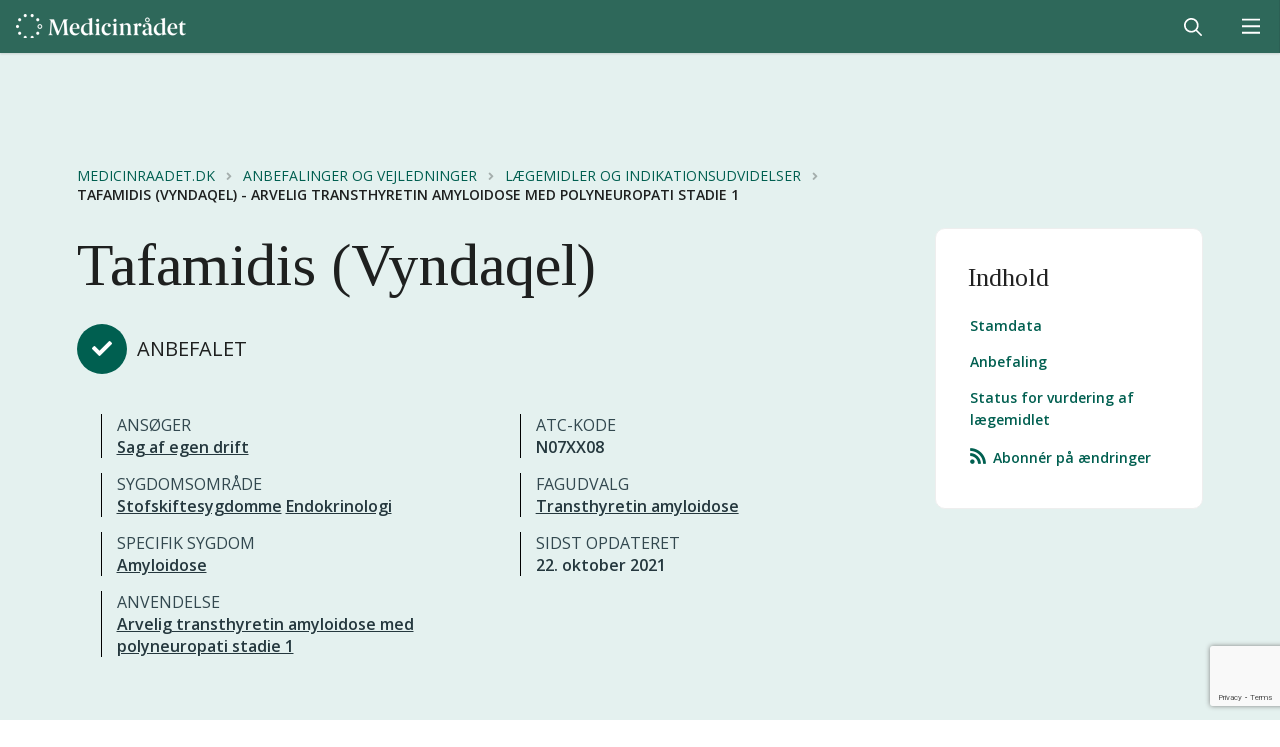

--- FILE ---
content_type: text/html; charset=utf-8
request_url: https://medicinraadet.dk/anbefalinger-og-vejledninger/laegemidler-og-indikationsudvidelser/t/tafamidis-vyndaqel-arvelig-transthyretin-amyloidose-med-polyneuropati-stadie-1
body_size: 37541
content:



<!doctype html>
<html lang="da">
<head>
    <script id="CookieConsent" data-culture="DA" type="text/javascript" src="https://policy.app.cookieinformation.com/uc.js"></script>
    <meta charset="utf-8">
    <meta http-equiv="X-UA-Compatible" content="IE=edge,chrome=1">
    <meta name="viewport" content="width=device-width, initial-scale=1.0, maximum-scale=2.0">

    <link rel="apple-touch-icon" sizes="57x57" href="/content/assets/apple-icon-57x57.png">
    <link rel="apple-touch-icon" sizes="60x60" href="/content/assets/apple-icon-60x60.png">
    <link rel="apple-touch-icon" sizes="72x72" href="/content/assets/apple-icon-72x72.png">
    <link rel="apple-touch-icon" sizes="76x76" href="/content/assets/apple-icon-76x76.png">
    <link rel="apple-touch-icon" sizes="114x114" href="/content/assets/apple-icon-114x114.png">
    <link rel="apple-touch-icon" sizes="120x120" href="/content/assets/apple-icon-120x120.png">
    <link rel="apple-touch-icon" sizes="144x144" href="/content/assets/apple-icon-144x144.png">
    <link rel="apple-touch-icon" sizes="152x152" href="/content/assets/apple-icon-152x152.png">
    <link rel="apple-touch-icon" sizes="180x180" href="/content/assets/apple-icon-180x180.png">
    <link rel="icon" type="image/png" sizes="192x192" href="/content/assets/android-icon-192x192.png">
    <link rel="icon" type="image/png" sizes="32x32" href="/content/assets/favicon-32x32.png">
    <link rel="icon" type="image/png" sizes="96x96" href="/content/assets/favicon-96x96.png">
    <link rel="icon" type="image/png" sizes="16x16" href="/content/assets/favicon-16x16.png">
    <link rel="manifest" href="/content/assets/manifest.json">
    <meta name="msapplication-TileColor" content="#ffffff">
    <meta name="msapplication-TileImage" content="/content/assets/ms-icon-144x144.png">
    <meta name="theme-color" content="#ffffff">

    

<style>   
    :root {
        --theme-logo-color: #005f50;
        --theme-accent-color: #e4f1ef;
        --theme-header-text-color: #25383e;
        --theme-header-bg-color: transparent;
    }

             .theme-medication {
                 --theme-logo-color: #005f50;
                 --theme-accent-color: #e4f1ef;
                 --theme-header-text-color: #25383e;
                 --theme-header-bg-color: transparent;
             }
             .theme-treatment {
                 --theme-logo-color: #005f50;
                 --theme-accent-color: #d7dadc;
                 --theme-header-text-color: #25383e;
                 --theme-header-bg-color: transparent;
             }
             .theme-medrec {
                 --theme-logo-color: #005f50;
                 --theme-accent-color: #f7efe5;
                 --theme-header-text-color: #25383e;
                 --theme-header-bg-color: transparent;
             }
             .theme-greenlogo {
                 --theme-logo-color: #005f50;
                 --theme-accent-color: #e4f1ef;
                 --theme-header-text-color: #25383e;
                 --theme-header-bg-color: transparent;
             }
             .theme-whitelogo {
                 --theme-logo-color: #ffffff;
                 --theme-accent-color: #e4f1ef;
                 --theme-header-text-color: #ffffff;
                 --theme-header-bg-color: #2e685a;
             }
</style>

    <link rel="stylesheet" href="https://fonts.googleapis.com/css2?family=Open&#x2B;Sans:ital,wght@0,400;0,500;0,600;0,700;1,400;1,600;1,700&amp;family=Tinos:ital,wght@0,400;0,600;1,400;1,600&amp;display=swap" />

    <link rel="stylesheet" href="https://storage.medicinraadet.dk/assets/aos.css" />

    <link href="/sb/v2-styles.css.vd985a6b97681594a4e47497cc4ebcb462eff7651" rel="stylesheet">

    
        <title>Tafamidis (Vyndaqel) - Arvelig transthyretin amyloidose med polyneuropati stadie 1</title>
<meta property="og:image" content="https://filer.medicinraadet.dk/media/eeyphjtl/medicinraadet-logo-splash.png"/>
<meta property="og:url" content="https://medicinraadet.dk/anbefalinger-og-vejledninger/laegemidler-og-indikationsudvidelser/t/tafamidis-vyndaqel-arvelig-transthyretin-amyloidose-med-polyneuropati-stadie-1"/>
<link rel="canonical" href="https://medicinraadet.dk/anbefalinger-og-vejledninger/laegemidler-og-indikationsudvidelser/t/tafamidis-vyndaqel-arvelig-transthyretin-amyloidose-med-polyneuropati-stadie-1"/>


<meta name="pageId" content="3577"/>
    
</head>
<body id="site" class="">
    <a href="#render-body" class="skip-navigation" id="websites-header-aria">Gå til hovedindholdet</a>
    
    <div class="ui left vertical very wide menu sidebar nav-sidebar overlay d-lg-none">
        




        <a href="/anbefalinger-og-vejledninger" class="item orange" data-sz-click="['event', 'Navigation', 'Click', '/anbefalinger-og-vejledninger']">
            <span class="ui icon basic button" data-sz-click="['event', 'Navigation', 'ToggleNav', '/anbefalinger-og-vejledninger']">
                <i class="chevron right icon"></i>
            </span>
            Anbefalinger og vejledninger
        </a>
        <div class="second level" style="display: none;">
                <form class="ui form database-filtering" method="get" action="/anbefalinger-og-vejledninger">
                    <h3 class="ui header">
                        Filtrering
                    </h3>

                        <div class="field">
                            <label for="urrrsvgpmz">Fritekst</label>
                            <div class="ui icon input">
                                <i class="search icon"></i>
                                <input type="text" id="urrrsvgpmz" name="q" placeholder="S&#xF8;g p&#xE5; titel, handelsnavn m.m." value="">
                            </div>
                        </div>

                    <div class="field">
                        <label for="ykkljyzhse">Fagudvalg</label>
                        <select id="ykkljyzhse" class="ui fluid search dropdown" multiple="multiple" name="tag" aria-label="Fagudvalg" placeholder="Fagudvalg">
                            <option value="">V&#xE6;lg fagudvalg</option>
                                <option value="1174:23089">ADHD hos børn og voksne</option>
                                <option value="1174:1858">Akut leukæmi</option>
                                <option value="1174:21424">Alopecia areata</option>
                                <option value="1174:18608">Alzheimers sygdom</option>
                                <option value="1174:14452">Alzheimers sygdom - FU nedlagt</option>
                                <option value="1174:22390">Amyotrofisk lateral sklerose (ALS)</option>
                                <option value="1174:26711">Analkræft</option>
                                <option value="1174:1775">Antibiotika (RADS) - FU nedlagt</option>
                                <option value="1174:9192">Anæstesi</option>
                                <option value="1174:21426">Arvelige hudsygdomme (genodermatoser)</option>
                                <option value="1174:1776">Arveligt angioødem</option>
                                <option value="1174:1778">Atopisk eksem</option>
                                <option value="1174:27183">Basislisten</option>
                                <option value="1174:1780">Behandling og forebyggelse af venøse blodpropper hos kræftpatienter - FU nedlagt</option>
                                <option value="1174:1781">Behandlingsresistent depression hos voksne</option>
                                <option value="1174:1782">Benign hæmatologi</option>
                                <option value="1174:1783">Biosimilære lægemidler - FU nedlagt</option>
                                <option value="1174:1784">Blære- og urotelialkræft</option>
                                <option value="1174:1785">Blødersygdomme</option>
                                <option value="1174:1786">Brystkræft</option>
                                <option value="1174:1787">Cerebral parese - FU nedlagt</option>
                                <option value="1174:1788">Duchennes muskeldystrofi - FU nedlagt</option>
                                <option value="1174:9854">Endokrinologiske sygdomme (undtaget diabetes)</option>
                                <option value="1174:9518">Epilepsi</option>
                                <option value="1174:1790">Gigtsygdomme</option>
                                <option value="1174:1800">Gynækologisk kræft</option>
                                <option value="1174:22330">Hidrosadenitis suppurativa</option>
                                <option value="1174:16802">Hidrosadenitis suppurativa - FU nedlagt</option>
                                <option value="1174:1791">Hiv/aids</option>
                                <option value="1174:23877">Hjernekræft</option>
                                <option value="1174:1792">Hoved- og halskræft</option>
                                <option value="1174:16188">Hypertrofisk kardiomyopati</option>
                                <option value="1174:1793">Immunglobulinsubstitution</option>
                                <option value="1174:1794">Immunmodulerende behandling med immunglobuliner - FU nedlagt</option>
                                <option value="1174:17520">Infektionssygdomme hos børn</option>
                                <option value="1174:8705">Inflammatoriske lidelser i næse og bihuler</option>
                                <option value="1174:1795">Inflammatoriske tarmsygdomme</option>
                                <option value="1174:1796">Knoglemarvskræft (myelomatose)</option>
                                <option value="1174:1797">Kronisk lymfatisk leukæmi (CLL)</option>
                                <option value="1174:11740">Kroniske myeloproliferative sygdomme (inkl. kronisk myeloid leukæmi)</option>
                                <option value="1174:1798">Kræft i blærehalskirtlen</option>
                                <option value="1174:1799">Kræft i mavesæk og mavemund</option>
                                <option value="1174:1801">Leverbetændelse</option>
                                <option value="1174:1802">Leverkræft</option>
                                <option value="1174:14822">Leversygdomme</option>
                                <option value="1174:1803">Lipidforstyrrelser (dyslipidæmi)</option>
                                <option value="1174:1804">Lungeemfysem og lungefibrose</option>
                                <option value="1174:1805">Lungekræft</option>
                                <option value="1174:1806">Lymfekræft (lymfomer)</option>
                                <option value="1174:1789">Medfødte stofskiftesygdomme</option>
                                <option value="1174:1807">Migræne</option>
                                <option value="1174:1808">Modermærkekræft og non-melanom hudkræft</option>
                                <option value="1174:1809">Multipel sklerose</option>
                                <option value="1174:15635">Myastenia gravis</option>
                                <option value="1174:1810">Neuroblastom - FU nedlagt</option>
                                <option value="1174:1811">Neuroendokrine tumorer - FU nedlagt</option>
                                <option value="1174:1817">Neuromuskulære sygdomme</option>
                                <option value="1174:1812">Nyrekræft</option>
                                <option value="1174:14427">Nyresygdomme</option>
                                <option value="1174:1813">Nyresygdomme - FU nedlagt</option>
                                <option value="1174:13882">Nyretransplantation - FU nedlagt</option>
                                <option value="1174:6935">Porfyrisygdomme - FU nedlagt</option>
                                <option value="1174:1814">Psoriasis og psoriasis med ledgener</option>
                                <option value="1174:1815">Psykotiske tilstande</option>
                                <option value="1174:19955">Pulmonal arteriel hypertension</option>
                                <option value="1174:26814">Sarkomer</option>
                                <option value="1174:26491">Seponeringslisten</option>
                                <option value="1174:1816">Sjældne knoglemetaboliske sygdomme  - FU nedlagt</option>
                                <option value="1174:13009">Sjældne medfødte sygdomme hos børn</option>
                                <option value="1174:1818">Svær astma</option>
                                <option value="1174:5198">Tidligere RADS-fagudvalg</option>
                                <option value="1174:1819">Transthyretin amyloidose</option>
                                <option value="1174:1820">Tværgående kræftlægemidler</option>
                                <option value="1174:1821">Tyk- og endetarmskræft</option>
                                <option value="1174:25955">Type 1-diabetes</option>
                                <option value="1174:1822">Type 2-diabetes</option>
                                <option value="1174:1823">Øjensygdomme</option>
                                <option value="1174:1824">Øvre gastrointestinale sygdomme - FU nedlagt</option>
                        </select>
                    </div>

                    <div class="field">
                        <label>Kategori</label>
                        <select class="ui fluid search dropdown" multiple="multiple" name="category" aria-label="Kategori" placeholder="Kategori">
                            <option value="">V&#xE6;lg kategori</option>
                                <option value="1128">Lægemidler og indikations&shy;udvidelser</option>
                                <option value="1131">Behandlings&shy;vejledninger og lægemiddel&shy;rekomman&shy;dationer</option>
                        </select>
                    </div>

                        <div class="field">
                            <label>Status</label>
                            <select class="ui fluid search dropdown" multiple="multiple" name="recommendation" aria-label="Status" placeholder="Status">
                                <option value="">V&#xE6;lg status</option>
                                            <option value="1">Anbefalet</option>
                                            <option value="2">Delvist anbefalet</option>
                                            <option value="3">Ikke anbefalet</option>
                                            <option value="12">Anbefalet, revurderes</option>
                                            <option value="13">Delvist anbefalet, revurderes</option>
                                            <option value="14">Ikke anbefalet, revurderes</option>
                                            <option value="7">Tilbagetrukket</option>
                                    <option value="reassessment">Revurdering</option>
                            </select>
                        </div>

                        <div class="field">
                                        <label for="cdkzryxhcr">Sygdom</label>
                                        <select id="cdkzryxhcr" class="ui fluid search dropdown" multiple="multiple" name="tag" aria-label="Sygdom" placeholder="Sygdom">
                                            <option value="">V&#xE6;lg sygdom</option>


                                                <option value="1132:23048">
                                                    Acanthamoeba keratitis                                                </option>
                                                <option value="1132:22875">
                                                    ADHD                                                </option>
                                                <option value="1132:15397">
                                                    Akondroplasi                                                </option>
                                                <option value="1132:15398">
                                                    Akondroplastisk dværgvækst                                                </option>
                                                <option value="1132:5893">
                                                    Akromegali                                                </option>
                                                <option value="1132:9274">
                                                    Aksial spondylartrit                                                </option>
                                                <option value="1132:8474">
                                                    Akut hepatisk porfyri                                                </option>
                                                <option value="1132:5861">
                                                    Akut leukæmi                                                </option>
                                                <option value="1132:9150">
                                                    Akutte post-operative smerter                                                </option>
                                                <option value="1132:5895">
                                                    Aldersrelateret makuladegeneration (AMD) ( AMD)                                                </option>
                                                <option value="1132:5869">
                                                    Alfa-1 antitrypsinmangel                                                </option>
                                                <option value="1132:5887">
                                                    Alfa-mannosidose                                                </option>
                                                <option value="1132:17421">
                                                    Alopecia areata                                                </option>
                                                <option value="1132:14430">
                                                    Alzheimers sygdom                                                </option>
                                                <option value="1132:8431">
                                                    Amyloidose                                                </option>
                                                <option value="1132:22145">
                                                    Amyotrofisk lateral sklerose (ALS)                                                </option>
                                                <option value="1132:23049">
                                                    Amøbekeratitis                                                </option>
                                                <option value="1132:26486">
                                                    Analcancer (SCAC)                                                </option>
                                                <option value="1132:26485">
                                                    Analkræft                                                </option>
                                                <option value="1132:18259">
                                                    Ankyloserende spondylitis                                                </option>
                                                <option value="1132:13621">
                                                    Antineutrofil cytoplasmisk antistof (ANCA)-associeret vaskulitis                                                </option>
                                                <option value="1132:5825">
                                                    Anæmi                                                </option>
                                                <option value="1132:13161">
                                                    Artrose                                                </option>
                                                <option value="1132:5889">
                                                    Arvelig X-bundet fosfatmangel                                                </option>
                                                <option value="1132:5848">
                                                    Arveligt angioødem                                                </option>
                                                <option value="1132:5868">
                                                    Astma                                                </option>
                                                <option value="1132:5846">
                                                    Astmaeksem/børneeksem                                                </option>
                                                <option value="1132:5847">
                                                    Atopisk dermatitis                                                </option>
                                                <option value="1132:23090">
                                                    Attention deficit hyperactivity disorder                                                </option>
                                                <option value="1132:18891">
                                                    Avanceret systemisk mastocytose                                                </option>
                                                <option value="1132:18362">
                                                    Bardet-Biedls syndrom                                                </option>
                                                <option value="1132:23289">
                                                    Basalcellekarcinom                                                </option>
                                                <option value="1132:13803">
                                                    Bedøvelse ved mindre indgreb                                                </option>
                                                <option value="1132:9091">
                                                    Benign hæmatologi                                                </option>
                                                <option value="1132:23234">
                                                    Beta-talassæmi                                                </option>
                                                <option value="1132:8477">
                                                    Betændelse i regnbue- og årehinden                                                </option>
                                                <option value="1132:5870">
                                                    Betændelse i spiserøret                                                </option>
                                                <option value="1132:8556">
                                                    Bihulebetændelse                                                </option>
                                                <option value="1132:1419">
                                                    Blodkræft                                                </option>
                                                <option value="1132:5824">
                                                    Blodmangel                                                </option>
                                                <option value="1132:5898">
                                                    Blodprop i nethindens vener                                                </option>
                                                <option value="1073:1093">
                                                    Blodsygdomme                                                </option>
                                                <option value="1132:5826">
                                                    Blødersygdom                                                </option>
                                                <option value="1132:1736">
                                                    Brystkræft                                                </option>
                                                <option value="1132:8479">
                                                    Børneleddegigt                                                </option>
                                                <option value="1132:25013">
                                                    C3-glomerulopati (C3G)                                                </option>
                                                <option value="1073:1971">
                                                    Cancer                                                </option>
                                                <option value="1132:5864">
                                                    Cancer pulmonis                                                </option>
                                                <option value="1132:14425">
                                                    Cancer øsofagi                                                </option>
                                                <option value="1132:5874">
                                                    Cerebral parese                                                </option>
                                                <option value="1132:8476">
                                                    Cervixcancer                                                </option>
                                                <option value="1132:11174">
                                                    Cholangiokarcinom                                                </option>
                                                <option value="1132:15741">
                                                    CMV-infektion                                                </option>
                                                <option value="1132:18029">
                                                    Colitis ulcerosa                                                </option>
                                                <option value="1132:5867">
                                                    Colorektalcancer                                                </option>
                                                <option value="1132:15974">
                                                    Crohns sygdom                                                </option>
                                                <option value="1132:11619">
                                                    Cushings syndrom                                                </option>
                                                <option value="1132:13909">
                                                    Defekter i syntesen af binyrebarkhormoner                                                </option>
                                                <option value="1132:5885">
                                                    Depression                                                </option>
                                                <option value="1073:1970">
                                                    Dermatologi                                                </option>
                                                <option value="1132:26649">
                                                    Desmoid fibromatose                                                </option>
                                                <option value="1132:5892">
                                                    Diabetes                                                </option>
                                                <option value="1132:5896">
                                                    Diabetisk makulaødem (DME) (DME)                                                </option>
                                                <option value="1132:13484">
                                                    Diffust storcellet B-celle lymfom (DLBCL)                                                </option>
                                                <option value="1073:1982">
                                                    Endokrinologi                                                </option>
                                                <option value="1132:13793">
                                                    Endometriecancer                                                </option>
                                                <option value="1073:20615">
                                                    Enzymerstatningsterapi                                                </option>
                                                <option value="1132:5871">
                                                    Eosinofil øsofagitis                                                </option>
                                                <option value="1132:20144">
                                                    Epidermolysis bullosa (EB)                                                </option>
                                                <option value="1132:9550">
                                                    Epilepsi                                                </option>
                                                <option value="1132:23485">
                                                    Epstein-Barr-virus-positiv posttransplantations-lymfoproliferativ sygdom (EBV+ PTLD)                                                </option>
                                                <option value="1132:16905">
                                                    Fabrys sygdom                                                </option>
                                                <option value="1132:5888">
                                                    Fenylketonuri                                                </option>
                                                <option value="1132:16786">
                                                    Fibrodysplasia ossificans progressiva                                                </option>
                                                <option value="1132:19096">
                                                    Fibromer i uterus                                                </option>
                                                <option value="1132:25885">
                                                    Follikulært lymfom                                                </option>
                                                <option value="1132:5844">
                                                    Forebyggende behandling mod blodpropper                                                </option>
                                                <option value="1132:5840">
                                                    Forhøjede kolesteroler eller triglycerider i blodet                                                </option>
                                                <option value="1132:5842">
                                                    Forhøjet blodtryk i lungekredsløbet                                                </option>
                                                <option value="1132:21946">
                                                    Friedreichs ataksi                                                </option>
                                                <option value="1073:1981">
                                                    Gastroenterologi                                                </option>
                                                <option value="1132:18261">
                                                    GastroIntestinal Stromal Tumor (GIST)                                                </option>
                                                <option value="1132:17420">
                                                    Generaliseret pustuløs psoriasis                                                </option>
                                                <option value="1073:1729">
                                                    Gigtsygdomme                                                </option>
                                                <option value="1132:26752">
                                                    Godartet bløddelstumor                                                </option>
                                                <option value="1132:24622">
                                                    Graft versus Host sygdom (GvH)                                                </option>
                                                <option value="1132:24434">
                                                    Graves’ orbitopati                                                </option>
                                                <option value="1132:5879">
                                                    Guillan-Barré syndrom                                                </option>
                                                <option value="1073:19094">
                                                    Gynækologiske sygdomme/lidelser                                                </option>
                                                <option value="1132:8557">
                                                    Halsbetændelse                                                </option>
                                                <option value="1132:23408">
                                                    Hepatisk kløe                                                </option>
                                                <option value="1132:5857">
                                                    Hepatitis                                                </option>
                                                <option value="1132:1976">
                                                    Hepatocellulært carcinom                                                </option>
                                                <option value="1132:5849">
                                                    Hereditært angioødem                                                </option>
                                                <option value="1132:5851">
                                                    Hidrosadenitis suppurativa                                                </option>
                                                <option value="1132:5855">
                                                    Hiv/aids                                                </option>
                                                <option value="1132:23788">
                                                    Hjernekræft                                                </option>
                                                <option value="1073:1730">
                                                    Hjerte- og kredsløbssygdomme                                                </option>
                                                <option value="1132:1737">
                                                    Hoved- og halskræft                                                </option>
                                                <option value="1132:11229">
                                                    Hudkræft                                                </option>
                                                <option value="1073:1732">
                                                    Hudsygdomme                                                </option>
                                                <option value="1132:5841">
                                                    Hyperlipidæmi                                                </option>
                                                <option value="1132:18361">
                                                    Hypertrofisk kardiomyopati                                                </option>
                                                <option value="1132:20432">
                                                    Hypoparathyroidisme                                                </option>
                                                <option value="1073:1968">
                                                    Hæmatologi                                                </option>
                                                <option value="1132:5827">
                                                    Hæmofili                                                </option>
                                                <option value="1132:23722">
                                                    Hørenedsættelse                                                </option>
                                                <option value="1132:26516">
                                                    Idiopatisk lungefibrose (IPF)                                                </option>
                                                <option value="1132:5829">
                                                    Immun trombocytopeni                                                </option>
                                                <option value="1132:5854">
                                                    Immundefekter                                                </option>
                                                <option value="1073:1731">
                                                    Immundefekter og transplantation                                                </option>
                                                <option value="1132:5853">
                                                    Immunhæmmende behandling efter transplantation                                                </option>
                                                <option value="1132:24339">
                                                    Indolent systemisk mastocytose (ISM)                                                </option>
                                                <option value="1073:1733">
                                                    Infektionssygdomme                                                </option>
                                                <option value="1132:8592">
                                                    Interstitielle lungesygdomme                                                </option>
                                                <option value="1132:8480">
                                                    Juvenil artritis                                                </option>
                                                <option value="1073:4826">
                                                    Kardiologi                                                </option>
                                                <option value="1132:5837">
                                                    Kawasaki sygdom                                                </option>
                                                <option value="1132:1738">
                                                    Knoglemarvskræft                                                </option>
                                                <option value="1132:11313">
                                                    Knogleskørhed                                                </option>
                                                <option value="1132:13880">
                                                    Korttarmssyndrom                                                </option>
                                                <option value="1132:27017">
                                                    Kronisk håndeksem                                                </option>
                                                <option value="1132:5877">
                                                    Kronisk inflammatorisk demyeliniserende polyneuropati                                                </option>
                                                <option value="1132:5833">
                                                    Kronisk leddegigt                                                </option>
                                                <option value="1132:5862">
                                                    Kronisk lymfatisk leukæmi                                                </option>
                                                <option value="1132:6659">
                                                    Kronisk myeloid leukæmi (CML)                                                </option>
                                                <option value="1132:14415">
                                                    Kronisk nyresygdom                                                </option>
                                                <option value="1132:21781">
                                                    Kronisk obstruktiv lungesygdom (KOL)                                                </option>
                                                <option value="1132:13341">
                                                    Kronisk rhinosinuitis med næsepolypper (CRSwNP)                                                </option>
                                                <option value="1132:5873">
                                                    Kroniske inflammatoriske tarmsygdomme                                                </option>
                                                <option value="1132:6951">
                                                    Kroniske myeloproliferative neoplasier                                                </option>
                                                <option value="1132:5863">
                                                    Kræft i blære og urinveje                                                </option>
                                                <option value="1132:11173">
                                                    Kræft i galdevejene                                                </option>
                                                <option value="1132:4828">
                                                    Kræft i mavesæk og mavemund                                                </option>
                                                <option value="1132:4829">
                                                    Kræft i nervesystemet                                                </option>
                                                <option value="1132:26676">
                                                    Kræft i næsesvælget                                                </option>
                                                <option value="1132:8074">
                                                    Kræft med NTRK-fusion (Neurotrofisk tyrosinreceptorkinase (NTRK) genfusion)                                                </option>
                                                <option value="1073:1734">
                                                    Kræftsygdomme                                                </option>
                                                <option value="1132:26160">
                                                    Kutant planocellulært karcinom (CSCC)                                                </option>
                                                <option value="1132:5835">
                                                    Kæmpecellearteritis                                                </option>
                                                <option value="1132:8471">
                                                    Lebers arvelige opticus-neuropati                                                </option>
                                                <option value="1132:5856">
                                                    Leverbetændelse                                                </option>
                                                <option value="1132:1739">
                                                    Leverkræft                                                </option>
                                                <option value="1073:14860">
                                                    Leversygdomme                                                </option>
                                                <option value="1132:5899">
                                                    Limbal Stamcellemangel                                                </option>
                                                <option value="1132:8475">
                                                    Livmoderhalskræft                                                </option>
                                                <option value="1132:11557">
                                                    Livmoderkræft                                                </option>
                                                <option value="1073:4831">
                                                    Lunge- og luftvejssygdomme                                                </option>
                                                <option value="1132:12051">
                                                    Lungehindekræft                                                </option>
                                                <option value="1132:1074">
                                                    Lungekræft                                                </option>
                                                <option value="1132:16040">
                                                    Lupus nefritis                                                </option>
                                                <option value="1132:1741">
                                                    Lymfomer                                                </option>
                                                <option value="1132:5865">
                                                    Malignt melanom                                                </option>
                                                <option value="1132:12052">
                                                    Malignt pleuralt mesotheliom                                                </option>
                                                <option value="1132:1974">
                                                    Mammacancer                                                </option>
                                                <option value="1132:24168">
                                                    Mantle celle lymfom                                                </option>
                                                <option value="1073:1747">
                                                    Mave- og tarmsygdomme                                                </option>
                                                <option value="1132:8555">
                                                    Mellemørebetændelse                                                </option>
                                                <option value="1132:23290">
                                                    Merkelcellekarcinom                                                </option>
                                                <option value="1132:25887">
                                                    Metabolisk dysfunktion-associeret steatohepatitis (MASH)                                                </option>
                                                <option value="1132:13026">
                                                    Metakromatisk leukodystrofi                                                </option>
                                                <option value="1132:5875">
                                                    Migræne                                                </option>
                                                <option value="1132:1742">
                                                    Modermærkekræft                                                </option>
                                                <option value="1132:5878">
                                                    Multifokal motorisk neuropati                                                </option>
                                                <option value="1132:5876">
                                                    Multipel Sklerose                                                </option>
                                                <option value="1132:5882">
                                                    Muskeldystrofi                                                </option>
                                                <option value="1132:19095">
                                                    Muskelknuder i livmoderen                                                </option>
                                                <option value="1132:5880">
                                                    Muskelsvind                                                </option>
                                                <option value="1073:16810">
                                                    Muskelsygdomme                                                </option>
                                                <option value="1132:15621">
                                                    Myastenia gravis                                                </option>
                                                <option value="1132:13111">
                                                    Myelofibrose                                                </option>
                                                <option value="1132:1975">
                                                    Myelomatose                                                </option>
                                                <option value="1132:5859">
                                                    Mykoser                                                </option>
                                                <option value="1132:26677">
                                                    Nasopharyngeal cancer                                                </option>
                                                <option value="1132:5900">
                                                    Nethindedystrofi                                                </option>
                                                <option value="1132:1743">
                                                    Neuroendokrine tumorer                                                </option>
                                                <option value="1132:15400">
                                                    Neurofibromatose                                                </option>
                                                <option value="1073:1748">
                                                    Neurologiske sygdomme                                                </option>
                                                <option value="1073:1749">
                                                    Neuromuskulære sygdomme                                                </option>
                                                <option value="1132:8886">
                                                    Neuromyelitis optica spektrumsygdom                                                </option>
                                                <option value="1073:22874">
                                                    Neuropsykiatriske lidelser                                                </option>
                                                <option value="1132:5828">
                                                    Neutropeni                                                </option>
                                                <option value="1132:1744">
                                                    Nyrekræft                                                </option>
                                                <option value="1073:1750">
                                                    Nyresygdomme                                                </option>
                                                <option value="1132:13879">
                                                    Nyretransplantation                                                </option>
                                                <option value="1073:4903">
                                                    Oftalmologi                                                </option>
                                                <option value="1132:11314">
                                                    Osteoporose                                                </option>
                                                <option value="1132:8558">
                                                    Otitis media                                                </option>
                                                <option value="1073:23720">
                                                    Otorhinolaryngologi                                                </option>
                                                <option value="1132:23754">
                                                    Ototoksisk høretab                                                </option>
                                                <option value="1132:23725">
                                                    Ototoxicitet                                                </option>
                                                <option value="1132:1980">
                                                    Ovariecancer                                                </option>
                                                <option value="1132:13368">
                                                    Paroksystisk nokturn hæmoglobinuri (PNH)                                                </option>
                                                <option value="1132:5872">
                                                    Perianale fistler ved Crohns sygdom                                                </option>
                                                <option value="1132:8560">
                                                    Pharyngo-tonsillitis                                                </option>
                                                <option value="1132:21423">
                                                    Pletskaldethed                                                </option>
                                                <option value="1132:5883">
                                                    Polycystisk nyresygdom                                                </option>
                                                <option value="1132:11849">
                                                    Polycytæmi vera                                                </option>
                                                <option value="1132:13308">
                                                    Pompes sygdom                                                </option>
                                                <option value="1132:17361">
                                                    Post-transplantations lymfoproliferativ sygdom (PTLD)                                                </option>
                                                <option value="1132:19879">
                                                    Primær biliær kolangitis                                                </option>
                                                <option value="1132:13804">
                                                    Procedural sedation                                                </option>
                                                <option value="1132:14846">
                                                    Progressiv familiær intrahepatisk kolestase                                                </option>
                                                <option value="1132:26517">
                                                    Progressiv lungefibrose (PPF)                                                </option>
                                                <option value="1132:5866">
                                                    Prostatacancer                                                </option>
                                                <option value="1132:1745">
                                                    Prostatakræft                                                </option>
                                                <option value="1132:16281">
                                                    Prurigo nodularis                                                </option>
                                                <option value="1132:5852">
                                                    Psoriasis                                                </option>
                                                <option value="1132:5832">
                                                    Psoriasisartrit                                                </option>
                                                <option value="1132:5831">
                                                    Psoriasisgigt                                                </option>
                                                <option value="1073:5884">
                                                    Psykiatri                                                </option>
                                                <option value="1073:1751">
                                                    Psykiatriske lidelser                                                </option>
                                                <option value="1132:5886">
                                                    Psykotiske tilstande                                                </option>
                                                <option value="1132:5843">
                                                    Pulmonal hypertension                                                </option>
                                                <option value="1132:1979">
                                                    Renalcellekarcinom                                                </option>
                                                <option value="1132:20469">
                                                    Respiratorisk syncytialvirus (RS-virus)                                                </option>
                                                <option value="1132:5897">
                                                    Retinal veneokklusion ( RVO)                                                </option>
                                                <option value="1132:5834">
                                                    Reumatoid artrit                                                </option>
                                                <option value="1073:1969">
                                                    Reumatologi                                                </option>
                                                <option value="1132:9273">
                                                    Rygsøjlegigt                                                </option>
                                                <option value="1073:26751">
                                                    Sarkomer                                                </option>
                                                <option value="1132:20541">
                                                    Seglcelleanæmi                                                </option>
                                                <option value="1132:23233">
                                                    Seglcellesygdom                                                </option>
                                                <option value="1132:8559">
                                                    Sinuitis                                                </option>
                                                <option value="1073:18640">
                                                    Sjældne arvelige sygdomme                                                </option>
                                                <option value="1132:11086">
                                                    Skjoldbruskkirtelkræft                                                </option>
                                                <option value="1132:13158">
                                                    Slidgigt                                                </option>
                                                <option value="1073:9149">
                                                    Smertetilstande                                                </option>
                                                <option value="1132:5881">
                                                    Spinal muskelatrofi                                                </option>
                                                <option value="1132:10974">
                                                    Spiserørskræft                                                </option>
                                                <option value="1132:25886">
                                                    Steatotisk leversygdom (SLD)                                                </option>
                                                <option value="1073:1752">
                                                    Stofskiftesygdomme                                                </option>
                                                <option value="1132:5891">
                                                    Sukkersyge                                                </option>
                                                <option value="1132:5850">
                                                    Svedkirtelbetændelse                                                </option>
                                                <option value="1132:16041">
                                                    Systemisk lupus erythematosus                                                </option>
                                                <option value="1132:5858">
                                                    Systemiske svampeinfektioner                                                </option>
                                                <option value="1132:8593">
                                                    Talassæmi                                                </option>
                                                <option value="1132:11087">
                                                    Thyreoideakræft                                                </option>
                                                <option value="1132:5845">
                                                    Tromboseprofylakse                                                </option>
                                                <option value="1132:6717">
                                                    Tyk- og endetarmskræft                                                </option>
                                                <option value="1132:25920">
                                                    Type 1-diabetes                                                </option>
                                                <option value="1132:25921">
                                                    Type 2-diabetes                                                </option>
                                                <option value="1132:5860">
                                                    Urinvejsinfektioner                                                </option>
                                                <option value="1132:1973">
                                                    Urotelialt karcinom                                                </option>
                                                <option value="1132:18323">
                                                    Uræmisk kløe                                                </option>
                                                <option value="1132:18324">
                                                    Uræmisk pruritus                                                </option>
                                                <option value="1132:14521">
                                                    Uvealt melanom                                                </option>
                                                <option value="1132:8478">
                                                    Uveitis                                                </option>
                                                <option value="1132:5836">
                                                    Vaskulitis (kæmpecellearteritis)                                                </option>
                                                <option value="1132:5838">
                                                    Veneblodprop                                                </option>
                                                <option value="1132:26771">
                                                    Ventrikelkræft                                                </option>
                                                <option value="1132:5839">
                                                    Venøs tromboemboli                                                </option>
                                                <option value="1132:19626">
                                                    Voksne og unge (≥ 12 år) med moderat til svær atopisk eksem, som er kandidater til systemisk behandling                                                </option>
                                                <option value="1132:5894">
                                                    Væksthormonmangel                                                </option>
                                                <option value="1132:14300">
                                                    Waldenstrøms makroglobulinæmi                                                </option>
                                                <option value="1132:5890">
                                                    X-bundet hypofosfatæmi                                                </option>
                                                <option value="1132:1746">
                                                    Æggestokkekræft                                                </option>
                                                <option value="1073:1753">
                                                    Øjensygdomme (Oftamologi)                                                </option>
                                                <option value="1073:23719">
                                                    Øre-næse-halssygdomme                                                </option>
                                        </select>
                        </div>
                        <div class="field">
                                        <label for="rreszfcluy">L&#xE6;gemiddel</label>
                                        <select id="rreszfcluy" class="ui fluid search dropdown" multiple="multiple" name="tag" aria-label="L&#xE6;gemiddel" placeholder="L&#xE6;gemiddel">
                                            <option value="">V&#xE6;lg l&#xE6;gemiddel</option>
                                                <option value="1125:16282">177-Lu viptovide tetraxetan (Pluvicto)</option>
                                                <option value="1125:1878">Abemaciclib (Verzenio)</option>
                                                <option value="1125:13231">Abemaciclib (Verzenios) i kombination med endokrin behandling</option>
                                                <option value="1125:2054">Abirateron acetat (Zytiga)</option>
                                                <option value="1125:12943">Abrocitinib</option>
                                                <option value="1125:9492">Acalabrutinib (Calquence)</option>
                                                <option value="1125:25572">Acalabrutinib (Calquence) i komb. med venetoclax</option>
                                                <option value="1125:24204">Acalabrutinib &#x2B; bendamustin &#x2B; rituximab (Calquence)</option>
                                                <option value="1125:23376">Acoramidis (Beyonttra)</option>
                                                <option value="1125:14443">Aducanumab (Aduhelm)</option>
                                                <option value="1125:1883">Afamelanotid (Scenesse)</option>
                                                <option value="1125:26709">Aflibercept (Eylea) (114.3 mg/ml)</option>
                                                <option value="1125:18657">Aflibercept (Eylea) (8 mg)</option>
                                                <option value="1125:2407">Alectinib (Alecensa)</option>
                                                <option value="1125:2954">Alfa-1-antitrypsin (Respreeza og Prolastina)</option>
                                                <option value="1125:11777">Alpelisib (Piqray)</option>
                                                <option value="1125:15215">Amivantamab (Rybrevant)</option>
                                                <option value="1125:21856">Amivantamab (Rybrevant) i kombination med carboplatin og pemetrexed</option>
                                                <option value="1125:1923">Andexanet alfa (Ondexxya)</option>
                                                <option value="1125:15684">Anifrolumab (Saphnelo)</option>
                                                <option value="1125:1944">Apalutamid (Erleada)</option>
                                                <option value="1125:15852">Asciminib (Scemblix)</option>
                                                <option value="1125:2980">Ataluren (Translarna)</option>
                                                <option value="1125:1965">Atezolizumab (Tecentriq)</option>
                                                <option value="1125:13130">Atezolizumab (Tecentriq) i kombination med bevacizumab (Avastin)</option>
                                                <option value="1125:19533">Atezolizumab (Tecentriq) i kombination med carboplatin og etoposid</option>
                                                <option value="1125:2387">Atezolizumab (Tecentriq) i kombination med nab-paclitaxel</option>
                                                <option value="1125:13620">Avacopan (Tavneos)</option>
                                                <option value="1125:13309">Avalglucosidase alfa (Nexviadyme)</option>
                                                <option value="1125:18167">Avapritinib (Ayvakyt)</option>
                                                <option value="1125:11150">Avatrombopag (Doptelet)</option>
                                                <option value="1125:1966">Avelumab (Bavencio)</option>
                                                <option value="1125:15049">Avelumab (Bavencio) i kombination med axitinib (Inlyta)</option>
                                                <option value="1125:2696">Axicabtagene ciloleucel (Yescarta)</option>
                                                <option value="1125:2884">Axitinib (Inlyta)</option>
                                                <option value="1125:13520">Azacitidin (Onureg)</option>
                                                <option value="1125:9295">Baricitinib (Olumiant)</option>
                                                <option value="1125:23828">Belantamab mafodotin (Blenrep)</option>
                                                <option value="1125:24591">Belumosudil (Rezurock)</option>
                                                <option value="1125:22322">Belzutifan (Welireg)</option>
                                                <option value="1125:2953">Benralizumab (Fasenra)</option>
                                                <option value="1125:11437">Berotralstat (Orladeyo)</option>
                                                <option value="1125:9092">Betibeglogene autotemcel (Zynteglo)</option>
                                                <option value="1125:2306">Bictegravir/emtricitabine/tenofovir alafenamid (Biktarvy)</option>
                                                <option value="1125:13602">Bimekizumab</option>
                                                <option value="1125:2702">Binimetinib (Mektovi)</option>
                                                <option value="1125:3632">Biosimil&#xE6;rt adalimumab</option>
                                                <option value="1125:3631">Biosimil&#xE6;rt bevacizumab</option>
                                                <option value="1125:3633">Biosimil&#xE6;rt rituximab</option>
                                                <option value="1125:3634">Biosimil&#xE6;rt trastuzumab</option>
                                                <option value="1125:20113">Birkebark ekstrakt (Filsuvez)</option>
                                                <option value="1125:23374">Blinatumomab (Blincyto)</option>
                                                <option value="1125:2695">Brentuximab vedotin (Adcetris)</option>
                                                <option value="1125:23676">Brexucabtagene autoleucel (Tecartus)</option>
                                                <option value="1125:2408">Brigatinib (Alunbrig)</option>
                                                <option value="1125:2294">Brodalumab (Kyntheum)</option>
                                                <option value="1125:2114">Brolucizumab (Beovu)</option>
                                                <option value="1125:2115">Budesonid (Jorveza)</option>
                                                <option value="1125:17436">Budesonid (Kinpeygo)</option>
                                                <option value="1125:26434">Bulevirtid (Hepcludex)</option>
                                                <option value="1125:2984">Burosumab (Crysvita)</option>
                                                <option value="1125:2116">C1-inhibitor (human) (Berinert)</option>
                                                <option value="1125:9129">Cabotegravir/rilpivirine</option>
                                                <option value="1125:2435">Cabozantinib (Cabometyx)</option>
                                                <option value="1125:13213">Cabozantinib (Cabometyx) i komb. med nivolumab (Opdivo)</option>
                                                <option value="1125:23806">Capivasertib (Truqap) i komb. med fulvestrant</option>
                                                <option value="1125:2260">Caplacizumab (Cablivi)</option>
                                                <option value="1125:2698">Cemiplimab (Libtayo)</option>
                                                <option value="1125:23874">Cemiplimab (Libtayo) i kombination med platinbaseret kemoterapi</option>
                                                <option value="1125:2295">Certolizumab pegol (Cimzia)</option>
                                                <option value="1125:9327">Chlormethin (Ledaga)</option>
                                                <option value="1125:15726">Ciltacabtagene autoleucel (Carvykti)</option>
                                                <option value="1125:16064">Cipaglucosidase alfa (Pombiliti ) i kombination med miglustat (Opfolda)</option>
                                                <option value="1125:2976">Cladribin (Mavenclad)</option>
                                                <option value="1125:24820">Clesrovimab (Enflonsia)</option>
                                                <option value="1125:24382">Concizumab (Alhemo)</option>
                                                <option value="1125:21353">Crovalimab (Piasky)</option>
                                                <option value="1125:2699">Dabrafenib (Tafinlar)</option>
                                                <option value="1125:19549">Dabrafenib (Tafinlar) i kombination med trametinib (Mekinist)</option>
                                                <option value="1125:2409">Dacomitinib (Vizimpro)</option>
                                                <option value="1125:2261">Damoctocog alfa pegol</option>
                                                <option value="1125:16845">Daprodustat (Jesduvroq)</option>
                                                <option value="1125:11795">Daratumumab (Darzalex) i komb. med bortezomib, thalidomid og dexamethason</option>
                                                <option value="1125:15485">Daratumumab (Darzalex) i komb. med lenalidomid og dexamethason</option>
                                                <option value="1125:15766">Daratumumab (Darzalex) i kombination med bortezomib, cyclophosphamid og dexamethason</option>
                                                <option value="1125:23444">Daratumumab (Darzalex) i kombination med bortezomib, lenalidomid og dexamethason</option>
                                                <option value="1125:2117">Daratumumab i kombination med bortezomib, melphalan og prednison</option>
                                                <option value="1125:16493">Darolutamid (Nubeqa) i komb. med docetaxel</option>
                                                <option value="1125:8938">Darolutamid i kombination med ADT (Nubeqa)</option>
                                                <option value="1125:2955">Darvadstrocel (Alofisel)</option>
                                                <option value="1125:23242">Datopotamab deruxtecan (Datroway)</option>
                                                <option value="1125:2352">Daunorubicin og cytarabin (CPX-351) (Vyxeos)</option>
                                                <option value="1125:19910">Decitabin &#x2B; cedazuridin (Inaqovi)</option>
                                                <option value="1125:25065">Delandistrogene moxeparvovec (Elevidys)</option>
                                                <option value="1125:25974">Depemokimab (Exdensur)</option>
                                                <option value="1125:16569">Deucravacitinib (Sotyktu)</option>
                                                <option value="1125:18301">Difelikefalin (Kapruvia)</option>
                                                <option value="1125:2118">Dinutuximab beta (Qarziba)</option>
                                                <option value="1125:15025">Diroximel fumarate (Vumerity)</option>
                                                <option value="1125:2326">Dolutegravir/lamivudin (Dovato)</option>
                                                <option value="1125:24130">Donanemab (Kisunla)</option>
                                                <option value="1125:25956">Donidalorsen (Dawnzera)</option>
                                                <option value="1125:2328">Doravirin (Pifeltro)</option>
                                                <option value="1125:2327">Doravirin/lamivudin/tenofovir disoproxil (Delstrigo)</option>
                                                <option value="1125:11558">Dostarlimab (Jemperli)</option>
                                                <option value="1125:22624">Dostarlimab (Jemperli) i kombination med carboplatin og paclitaxel</option>
                                                <option value="1125:2119">Dupilumab (Dupixent)</option>
                                                <option value="1125:2410">Durvalumab (Imfinzi)</option>
                                                <option value="1125:27135">Durvalumab (Imfinzi) i komb. m. FLOT (5-fluorouracil, leucovorin, oxaliplatin, docetaxel)</option>
                                                <option value="1125:19936">Durvalumab (Imfinzi) i kombination med etoposide og enten carboplatin eller cisplatin</option>
                                                <option value="1125:25937">Durvalumab (Imfinzi) i kombination med gemcitabin og cisplatin</option>
                                                <option value="1125:22204">Durvalumab (Imfinzi) i kombination med platinbaseret kemoterapi</option>
                                                <option value="1125:18941">Durvalumab (Imfinzi) i kombination med tremelimumab (Imjudo)</option>
                                                <option value="1125:8833">Eculizumab (Soliris)</option>
                                                <option value="1125:20128">Efanesoctocog alfa</option>
                                                <option value="1125:15634">Efgartigimod alfa (Vyvgart)</option>
                                                <option value="1125:13896">Efmody</option>
                                                <option value="1125:22057">Elafibranor (Iqirvo)</option>
                                                <option value="1125:2120">Elotuzumab (Empliciti) i kombination med pomalidomid og dexamethason</option>
                                                <option value="1125:19895">Elranatamab (Elrexfio)</option>
                                                <option value="1125:2262">Emicizumab (Hemlibra)</option>
                                                <option value="1125:2701">Encorafenib (Braftovi)</option>
                                                <option value="1125:19534">Encorafenib (Braftovi) i kombination med binimetinib (Mektovi)</option>
                                                <option value="1125:14501">Enfortumab vedotin (Padcev)</option>
                                                <option value="1125:7849">Entrectinib (Rozlytrek)</option>
                                                <option value="1125:2886">Enzalutamid (Xtandi)</option>
                                                <option value="1125:18817">Epcoritamab (Epkinly)</option>
                                                <option value="1125:13521">Eptinezumab (Vyepti)</option>
                                                <option value="1125:21816">Erdafinitib (Balversa)</option>
                                                <option value="1125:2977">Erenumab (Aimovig)</option>
                                                <option value="1125:2121">Esketamin (Spravato)</option>
                                                <option value="1125:16861">Etranacogene dezaparvovec (Hemgenix)</option>
                                                <option value="1125:19122">Etrasimod</option>
                                                <option value="1125:20512">Exagamglogene autotemcel (Casgevy)</option>
                                                <option value="1125:15914">Faricimab (Vabysmo)</option>
                                                <option value="1125:13099">Fedratinib (Inrebic)</option>
                                                <option value="1125:9529">Fenfluramin (Fintepla)</option>
                                                <option value="1125:19748">Fidanacogene elaparvovec (Beqvez)</option>
                                                <option value="1125:9248">Filgotinib (Jyseleca)</option>
                                                <option value="1125:11436">Fostamatinib (Tavlesse)</option>
                                                <option value="1125:2978">Fremanezumab (Ajovy)</option>
                                                <option value="1125:24453">Fruquintinib (Fruzaqla)</option>
                                                <option value="1125:2122">Galcanezumab (Emgality)</option>
                                                <option value="1125:23538">Garadacimab (Andembry)</option>
                                                <option value="1125:2353">Gemtuzumab ozogamicin (Mylotarg)</option>
                                                <option value="1125:2123">Gilteritinib (Xospata)</option>
                                                <option value="1125:20511">Givinostat (Duvyzat)</option>
                                                <option value="1125:2124">Givosiran (Givlaari)</option>
                                                <option value="1125:2329">Glecaprevir/pibrentasvir (Maviret)</option>
                                                <option value="1125:16583">Glofitamab (Columvi)</option>
                                                <option value="1125:2125">Glykopyrronium (Sialanar)</option>
                                                <option value="1125:2297">Guselkumab (Tremfya)</option>
                                                <option value="1125:20683">Human normal immunoglobulin - IVIG (Gamunex)</option>
                                                <option value="1125:20684">Human normal immunoglobulin - SCIG (Xembify)</option>
                                                <option value="1125:9683">Ibrutinib (Imbruvica)</option>
                                                <option value="1125:18028">Ibrutinib (Imbruvica) &#x2B; venetoclax</option>
                                                <option value="1125:26144">Ibrutinib (Imbruvica) i komb. med R-CHOP</option>
                                                <option value="1125:2126">Idebenon (Raxone)</option>
                                                <option value="1125:13864">Imlifidase (Idefirix)</option>
                                                <option value="1125:23183">Inavolisib (Itovebi)</option>
                                                <option value="1125:11950">Inclisiran (Leqvio)</option>
                                                <option value="1125:19826">Inebilizumab (Uplizna)</option>
                                                <option value="1125:2127">Inotersen (Tegsedi)</option>
                                                <option value="1125:2354">Inotuzumab ozogamicin (Besponsa)</option>
                                                <option value="1125:2883">Ipilimumab (Yervoy)</option>
                                                <option value="1125:24658">Iptacopan (Fabhalta)</option>
                                                <option value="1125:12151">Isatuximab (Sarclisa) i komb. med carfilzomib og dexamethason</option>
                                                <option value="1125:23322">Isatuximab (Sarclisa) i kombination med bortezomib, lenalidomid og dexamethason</option>
                                                <option value="1125:4806">Isatuximab (Sarclisa) komb. med pomalidomid og dexamethason</option>
                                                <option value="1125:20405">Ivosidenib (Tibsovo)</option>
                                                <option value="1125:2290">Ixekizumab (Taltz)</option>
                                                <option value="1125:2298">Lanadelumab (Takhzyro)</option>
                                                <option value="1125:2128">Larotrectinib (Vitrakvi)</option>
                                                <option value="1125:23991">Lazertinib (Lazcluze)</option>
                                                <option value="1125:18044">Lebrikizumab (Ebglyss)</option>
                                                <option value="1125:18577">Lecanemab (Leqembi)</option>
                                                <option value="1125:2433">Lenalidomid (Revlimid)</option>
                                                <option value="1125:2432">Lenalidomid (Revlimid) i kombination med bortezomib og dexamethason</option>
                                                <option value="1125:14310">Lenvatinib (Kisplyx) i komb. med pembrolizumab (Keytruda)</option>
                                                <option value="1125:2436">Lenvatinib (Lenvima)</option>
                                                <option value="1125:13791">Lenvatinib (Lenvima) i komb. med pembrolizumab (Keytruda)</option>
                                                <option value="1125:2286">Letermovir (Prevymis)</option>
                                                <option value="1125:27585">Leuprorelin (Camcevi)</option>
                                                <option value="1125:2985">Limbale stamceller (Holoclar)</option>
                                                <option value="1125:19079">Linzagolix choline (Yselty)</option>
                                                <option value="1125:9191">Liposomal bupivacaine (Exparel)</option>
                                                <option value="1125:20542">Lisocabtagene maraleucel (Breyanzi)</option>
                                                <option value="1125:19531">Loncastuximab tesirine (Zynlonta)</option>
                                                <option value="1125:2129">Lorlatinib (Lorviqua)</option>
                                                <option value="1125:2881">Lu-177-DOTATATE (Lutathera)</option>
                                                <option value="1125:27205">Lurbinectedin (Zepzelca) i komb. med atezolizumab</option>
                                                <option value="1125:8429">Luspatercept (Reblozyl)</option>
                                                <option value="1125:23407">Maralixibat (Livmarli)</option>
                                                <option value="1125:15698">Maribavir (Livtencity)</option>
                                                <option value="1125:23895">Marstacimab (Hympavzi)</option>
                                                <option value="1125:16183">Mavacamten (Camzyos)</option>
                                                <option value="1125:13633">Mepolizumab (Nucala)</option>
                                                <option value="1125:2355">Midostaurin (Rydapt)</option>
                                                <option value="1125:26534">Mirdametinib (Ezmekly)</option>
                                                <option value="1125:18529">Mirikizumab (Omvoh)</option>
                                                <option value="1125:23964">Mirvetuximabsoravtansine (Elahere)</option>
                                                <option value="1125:2130">Mogamulizumab (Poteligeo)</option>
                                                <option value="1125:19276">Momelotonib</option>
                                                <option value="1125:23726">Natriumthiosulfat (Pedmarqsi)</option>
                                                <option value="1125:22126">Nemolizumab (Nemluvio)</option>
                                                <option value="1125:26518">Nerandomilast</option>
                                                <option value="1125:2131">Neratinib (Nerlynx)</option>
                                                <option value="1125:4008">Nintedanib (Ofev)</option>
                                                <option value="1125:25728">Nipocalimab (Imaavy)</option>
                                                <option value="1125:2887">Niraparib (Zejula)</option>
                                                <option value="1125:18727">Niraparib &#x2B; abirateronacetat (Akeega)</option>
                                                <option value="1125:26744">Niraparib og abiraterone (Akeega)</option>
                                                <option value="1125:26650">Nirogacestat (Ogsiveo)</option>
                                                <option value="1125:20466">Nirsevimab (Beyfortus)</option>
                                                <option value="1125:2379">Nivolumab (Opdivo)</option>
                                                <option value="1125:20782">Nivolumab (Opdivo) i kombination med cisplatin og gemcitabin</option>
                                                <option value="1125:15699">Nivolumab (Opdivo) i kombination med fluoropyrimidin- og cisplatinbaseret kemoterapi</option>
                                                <option value="1125:14823">Nivolumab (Opdivo) i kombination med fluoropyrimidin- og platinbaseret kemoterapi</option>
                                                <option value="1125:12050">Nivolumab (Opdivo) i kombination med ipilimumab</option>
                                                <option value="1125:13125">Nivolumab (Opdivo) i kombination med ipilimumab (Yervoy)</option>
                                                <option value="1125:22295">Nivolumab (Opdivo) i kombination med ipilimumab (Yervoy) (1)</option>
                                                <option value="1125:11704">Nivolumab (Opdivo) i kombination med ipilimumab og kemoterapi</option>
                                                <option value="1125:17202">Nivolumab &#x2B; relatlimab (Opdualag)</option>
                                                <option value="1125:2282">Nonacog beta pegol (Refixia)</option>
                                                <option value="1125:2981">Nusinersen (Spinraza)</option>
                                                <option value="1125:26509">Nusinersen (Spinraza) (50/28 mg)</option>
                                                <option value="1125:19880">Obeticholic acid (Ocaliva)</option>
                                                <option value="1125:2697">Obinutuzumab (Gazyvaro)</option>
                                                <option value="1125:2979">Ocrelizumab (Ocrevus)</option>
                                                <option value="1125:26249">Octreotid (Oczyesa)</option>
                                                <option value="1125:14807">Odevixibat (Bylvay)</option>
                                                <option value="1125:11681">Ofatumumab (Kesimpta)</option>
                                                <option value="1125:2888">Olaparib (Lynparza)</option>
                                                <option value="1125:9753">Olaparib (Lynparza) i kombination med bevacizumab</option>
                                                <option value="1125:21936">Omaveloxolone (Skyclarys)</option>
                                                <option value="1125:8792">Onasemnogene abeparvovec (Zolgensma)</option>
                                                <option value="1125:11599">Osilodrostat (Isturisa)</option>
                                                <option value="1125:2411">Osimertinib (Tagrisso)</option>
                                                <option value="1125:24686">Osimertinib (Tagrisso) &#x2B; pemetrexed &#x2B; carboplatin</option>
                                                <option value="1125:13032">OTL-200 (Libmeldy)</option>
                                                <option value="1125:8887">Ozanimod (Zeposia)</option>
                                                <option value="1125:20422">Palopegteriparatid (Yorvipath)</option>
                                                <option value="1125:16785">Palovarotene (Sohonos)</option>
                                                <option value="1125:2132">Patisiran (Onpattro)</option>
                                                <option value="1125:13370">Pegcetacoplan (Aspaveli)</option>
                                                <option value="1125:19769">Pegcetacoplan (Syfovre)</option>
                                                <option value="1125:16906">Pegunigalsidase alfa (Elfabrio)</option>
                                                <option value="1125:2134">Pegvaliase (Palynziq)</option>
                                                <option value="1125:2133">Pembrolizumab (Keytruda)</option>
                                                <option value="1125:27080">Pembrolizumab (Keytruda) i komb. m. paclitaxel (og evt. bevacizumab)</option>
                                                <option value="1125:27236">Pembrolizumab (Keytruda) i komb. med enfortumab vedotin</option>
                                                <option value="1125:18593">Pembrolizumab (Keytruda) i komb. med trastuzumab &#x2B; kemoterapi</option>
                                                <option value="1125:17827">Pembrolizumab (Keytruda) i kombination med axitinib (Inlyta)</option>
                                                <option value="1125:2412">Pembrolizumab (Keytruda) i kombination med kemoterapi</option>
                                                <option value="1125:14806">Pembrolizumab (Keytruda) i kombination med paclitaxel, nab-paclitaxel eller gemcitabin &#x2B; carboplatin</option>
                                                <option value="1125:20069">Pembrolizumab i kombination med kemoradioterapi</option>
                                                <option value="1125:11152">Pemigatinib (Pemazyre)</option>
                                                <option value="1125:2384">Pertuzumab (Perjeta)</option>
                                                <option value="1125:24385">Pirtobrutinib (Jaypirca)</option>
                                                <option value="1125:2135">Polatuzumab vedotin (Polivy) i kombination med bendamustin og rituximab</option>
                                                <option value="1125:15740">Polatuzumab vedotin (Polivy) i kombination med rituximab, cyklofosfamid, doxorubicin og prednison (R-CHP)</option>
                                                <option value="1125:22822">Polihexanid (Akantior)</option>
                                                <option value="1125:2434">Pomalidomid (Imnovid)i kombination med bortezomib og dexamethason</option>
                                                <option value="1125:12054">Pralsetinib (Gavreto)</option>
                                                <option value="1125:19501">Quizartinib (Vanflyta)</option>
                                                <option value="1125:17395">Ranibizumab (Ranivisio)</option>
                                                <option value="1125:27393">Ranibizumab (Susvimo)</option>
                                                <option value="1125:25638">Ravulizumab (Ultomiris)</option>
                                                <option value="1125:2437">Regorafenib (Stivarga)</option>
                                                <option value="1125:17931">Relugolix (Orgovyx)</option>
                                                <option value="1125:13816">Remimazolam (Byfavo)</option>
                                                <option value="1125:22473">Repotrectinib (Augtyro)</option>
                                                <option value="1125:25903">Resmetirom (Rezdiffra)</option>
                                                <option value="1125:26484">Retifanlimab (Zynyx)</option>
                                                <option value="1125:2386">Ribociclib (Kisqali)</option>
                                                <option value="1125:4883">Ribociclib i komb. med aromataseh&#xE6;mmer</option>
                                                <option value="1125:4884">Ribociclib i komb. med fulvestrant</option>
                                                <option value="1125:24751">Rilzabrutinib (Wayrilz)</option>
                                                <option value="1125:21212">Ripretinib (Qinlock)</option>
                                                <option value="1125:2299">Risankizumab (Skyrizi)</option>
                                                <option value="1125:11495">Risdiplam (Evrysdi)</option>
                                                <option value="1125:21317">Ritlecitinib (Litfulo)</option>
                                                <option value="1125:9684">Rituximab</option>
                                                <option value="1125:2136">Romosozumab (Evenity)</option>
                                                <option value="1125:11851">Ropeginterferon-alfa-2b</option>
                                                <option value="1125:13753">Roxadustat (Evrenzo)</option>
                                                <option value="1125:21749">Rucaparib (Rubraca)</option>
                                                <option value="1125:2283">Rurioctocog alfa pegol (Adynovi)</option>
                                                <option value="1125:14859">Sacituzumab govitecan (Trodelvy)</option>
                                                <option value="1125:2291">Sarilumab (Kevzara)</option>
                                                <option value="1125:9643">Satralizumab (Enspryng)</option>
                                                <option value="1125:13823">Secukinumab (Cosentyx)</option>
                                                <option value="1125:21404">Selinexor (Nexpovio)</option>
                                                <option value="1125:11061">Selpercatinib (Retsevmo)</option>
                                                <option value="1125:15350">Selumetinib (Koselugo)</option>
                                                <option value="1125:23306">Serplulimab (Hetronifly) i kombination med carboplatin og etoposid</option>
                                                <option value="1125:18377">Setmelanotid (Imcivree)</option>
                                                <option value="1125:2137">Siponimod (Mayzent)</option>
                                                <option value="1125:27016">Somapacitan (Sogroya)</option>
                                                <option value="1125:11547">Sonidegib (Odomzo)</option>
                                                <option value="1125:19650">Sotatercept (Winrevair)</option>
                                                <option value="1125:13835">Sotorasib (Lumykras)</option>
                                                <option value="1125:25859">Sparsentan (Filspari)</option>
                                                <option value="1125:17340">Spesolimab (Spevigo)</option>
                                                <option value="1125:17198">Tabelecleucel (Ebvallo)</option>
                                                <option value="1125:2138">Tafamidis (Vyndaqel)</option>
                                                <option value="1125:13485">Tafasitamab (Minjuvi)</option>
                                                <option value="1125:25884">Tafasitamab (Minjuvi) i komb. med rituximab og lenalidomid</option>
                                                <option value="1125:2139">Talazoparib (Tanzenna)</option>
                                                <option value="1125:18464">Talquetamab (Talvey)</option>
                                                <option value="1125:13146">Tanezumab (Raylumis)</option>
                                                <option value="1125:14533">Tebentafusp (Kimmtrak)</option>
                                                <option value="1125:16322">Teclistamab (Tecvayli)</option>
                                                <option value="1125:13876">Teduglutid (Revestive)</option>
                                                <option value="1125:20442">Tegafur, gimeracil, oteracil (Teysuno) i komb. med oxaliplatin eller irinotecan med eller uden bevacizumab</option>
                                                <option value="1125:2882">Telotristat ethyl (Xermelo)</option>
                                                <option value="1125:25919">Teplizumab (Teizeild)</option>
                                                <option value="1125:24433">Teprotumumab (Tepezza)</option>
                                                <option value="1125:15913">Tezepelumab (Tezspire)</option>
                                                <option value="1125:2300">Tildrakizumab (Ilumetri)</option>
                                                <option value="1125:2356">Tisagenlecleucel (Kymriah)</option>
                                                <option value="1125:20713">Tislelizumab (Tevimbra)</option>
                                                <option value="1125:26452">Tislelizumab (Tevimbra) &#x2B; etoposid &#x2B; platinbaseret kemoterapi</option>
                                                <option value="1125:22792">Tislelizumab (Tevimbra) i kombination med platinbaseret kemoterapi</option>
                                                <option value="1125:26629">Tisotumab vedotin (Tivdak)</option>
                                                <option value="1125:2885">Tivozanib (Fotivda)</option>
                                                <option value="1125:2292">Tocilizumab (RoActemra)</option>
                                                <option value="1125:2140">Tofacitinib (Xeljanz)</option>
                                                <option value="1125:22157">Tofersen (Qalsody)</option>
                                                <option value="1125:25773">Tolebrutinib (Cenrifki)</option>
                                                <option value="1125:2982">Tolvaptan (Jinarc)</option>
                                                <option value="1125:26693">Toripalimab (Loqtorzi)</option>
                                                <option value="1125:27151">Toripalimab (Loqtorzi) i komb. m. cisplatin og paclitaxel</option>
                                                <option value="1125:11829">Tralokinumab</option>
                                                <option value="1125:2700">Trametinib (Mekinist)</option>
                                                <option value="1125:2385">Trastuzumab (Herception)</option>
                                                <option value="1125:11508">Trastuzumab deruxtecan (Enhertu)</option>
                                                <option value="1125:2141">Trastuzumab emtansin (Kadcyla)</option>
                                                <option value="1125:9383">Trifluridin/tipiracil (Lonsurf)</option>
                                                <option value="1125:19078">Trifluridin/tipiracil (Lonsurf) i kombination med bevacizumab</option>
                                                <option value="1125:12994">Tucatinib (Tukysa) i kombination med trastuzumab og capecitabin</option>
                                                <option value="1125:20236">Ublituximab (Briumvi)</option>
                                                <option value="1125:2142">Upadacitinib (Rinvoq)</option>
                                                <option value="1125:2143">Ustekinumab (Stelara)</option>
                                                <option value="1125:20842">Vadadustat</option>
                                                <option value="1125:24290">Vamorolone (Agamree)</option>
                                                <option value="1125:2983">Velmanase alfa (Lamzede)</option>
                                                <option value="1125:14847">Venetoclax (Venclyxto) i kombination med et hypomethylerende stof</option>
                                                <option value="1125:2144">Venetoclax (Venclyxto) i kombination med obinutuzumab</option>
                                                <option value="1125:2357">Venetoclax (Venclyxto) i kombination med rituximab</option>
                                                <option value="1125:15999">Voclosporin (Lupkynis)</option>
                                                <option value="1125:2284">Vonicog alfa (Veyvondi)</option>
                                                <option value="1125:23789">Vorasidenib (Voranigo)</option>
                                                <option value="1125:1774">Voretigene neparvovec (Luxturna)</option>
                                                <option value="1125:15333">Vosoritid (Voxzogo)</option>
                                                <option value="1125:25681">Vutrisiran (Amvuttra)</option>
                                                <option value="1125:24549">Zanidatamab</option>
                                                <option value="1125:13922">Zanubrutinib (Brukinsa)</option>
                                                <option value="1125:17843">Zilucoplan (Zilbrysq)</option>
                                                <option value="1125:21506">Zolbetuximab (Vyloy)</option>
                                        </select>
                        </div>
                        <div class="field">
                                        <label for="cojdlcabtp">Periode</label>
                                        <select id="cojdlcabtp" class="ui fluid search dropdown" name="period" aria-label="Periode" placeholder="Periode">
                                            <option value="0">V&#xE6;lg periode</option>
                                                <option value="7">Seneste uge</option>
                                                <option value="14">Seneste 14 dage</option>
                                                <option value="30">Sidste m&#xE5;ned</option>
                                                <option value="90">Seneste 3 m&#xE5;neder</option>
                                                <option value="365">Seneste &#xE5;r</option>
                                        </select>
                        </div>
                        <div class="field">
                        </div>
                        <div class="field">
                        </div>
                        <div class="field">
                        </div>
                        <div class="field">
                                        <label for="sgjfosoypc">M&#xE5;lgruppe</label>
                                        <select id="sgjfosoypc" class="ui fluid search dropdown" multiple="multiple" name="tag" aria-label="M&#xE5;lgruppe" placeholder="M&#xE5;lgruppe">
                                            <option value="">V&#xE6;lg m&#xE5;lgruppe</option>


                                                <option value="25797:25798">
                                                    Primær sektor                                                </option>
                                        </select>
                        </div>

                    <div class="ui one column grid">
                        <div class="row">
                            <div class="column">
                                <button class="fluid ui button basic primary" type="submit" data-sz-click="['event', 'Navigation', 'ToggleSearch', '/anbefalinger-og-vejledninger']">
                                    <i class="search icon"></i>
                                    Se resultat
                                </button>
                            </div>
                        </div>
                    </div>
                </form>
        </div>
        <a href="/ansogning" class="item item-primary item-odd" data-sz-click="['event', 'Navigation', 'Click', '/ansogning']">
            <span class="ui icon basic button" data-sz-click="['event', 'Navigation', 'ToggleNav', '/ansogning']">
                <i class="chevron down icon"></i>
            </span>
            Ans&#xF8;gning
        </a>
        <div class="second level">
                    <a class="item" href="/ansogning/om-ansogning-generelt" data-sz-click="['event', 'Navigation', 'Click', '/ansogning/om-ansogning-generelt']">
                        Om ans&#xF8;gning generelt
                    </a>
                    <a class="item" href="/ansogning/18-ugers-proces" data-sz-click="['event', 'Navigation', 'Click', '/ansogning/18-ugers-proces']">
                        18-ugers proces
                    </a>
                    <a class="item" href="/ansogning/16-ugers-proces" data-sz-click="['event', 'Navigation', 'Click', '/ansogning/16-ugers-proces']">
                        16-ugers proces
                    </a>
                    <a class="item" href="/ansogning/14-ugers-proces" data-sz-click="['event', 'Navigation', 'Click', '/ansogning/14-ugers-proces']">
                        14-ugers proces
                    </a>
                    <a class="item" href="/ansogning/anmodning-om-vurdering" data-sz-click="['event', 'Navigation', 'Click', '/ansogning/anmodning-om-vurdering']">
                        Anmodning om vurdering
                    </a>
                    <a class="item" href="/ansogning/ansogningsskema" data-sz-click="['event', 'Navigation', 'Click', '/ansogning/ansogningsskema']">
                        Ans&#xF8;gningsskema
                    </a>
                    <a class="item" href="/ansogning/revurdering" data-sz-click="['event', 'Navigation', 'Click', '/ansogning/revurdering']">
                        Revurdering
                    </a>
                    <a class="item" href="/ansogning/sikkerhedskrav-til-ansogninger" data-sz-click="['event', 'Navigation', 'Click', '/ansogning/sikkerhedskrav-til-ansogninger']">
                        Sikkerhedskrav til ans&#xF8;gninger
                    </a>
                    <a class="item" href="/ansogning/blaending-af-fortrolige-oplysninger-i-dokumenter" data-sz-click="['event', 'Navigation', 'Click', '/ansogning/blaending-af-fortrolige-oplysninger-i-dokumenter']">
                        Bl&#xE6;nding af fortrolige oplysninger i dokumenter
                    </a>
                    <a class="item" href="/ansogning/forslag-til-behandlingsvejledninger" data-sz-click="['event', 'Navigation', 'Click', '/ansogning/forslag-til-behandlingsvejledninger']">
                        Forslag til behandlingsvejledninger
                    </a>
        </div>
        <a href="/om-os" class="item item-primary item-even" data-sz-click="['event', 'Navigation', 'Click', '/om-os']">
            <span class="ui icon basic button" data-sz-click="['event', 'Navigation', 'ToggleNav', '/om-os']">
                <i class="chevron down icon"></i>
            </span>
            Om os
        </a>
        <div class="second level">
                    <a class="item" href="/om-os/organisation" data-sz-click="['event', 'Navigation', 'Click', '/om-os/organisation']">
                        <span class="ui icon basic button" data-sz-click="['event', 'Navigation', 'ToggleNav', '/om-os/organisation']">
                            <i class="chevron down icon"></i>
                        </span>
                        Organisation
                    </a>
                    <div class="third level">
                            <a class="item" href="/om-os/organisation/radet" data-sz-click="['event', 'Navigation', 'Click', '/om-os/organisation/radet']">
                                <div class="content">
                                    R&#xE5;det
                                </div>
                            </a>
                            <a class="item" href="/om-os/organisation/fagudvalg" data-sz-click="['event', 'Navigation', 'Click', '/om-os/organisation/fagudvalg']">
                                <div class="content">
                                    Fagudvalg
                                </div>
                            </a>
                            <a class="item" href="/om-os/organisation/sekretariatet" data-sz-click="['event', 'Navigation', 'Click', '/om-os/organisation/sekretariatet']">
                                <div class="content">
                                    Sekretariatet
                                </div>
                            </a>
                            <a class="item" href="/om-os/organisation/mission-vision-og-strategi" data-sz-click="['event', 'Navigation', 'Click', '/om-os/organisation/mission-vision-og-strategi']">
                                <div class="content">
                                    Mission, vision og strategi
                                </div>
                            </a>
                            <a class="item" href="/om-os/organisation/aarsberetninger" data-sz-click="['event', 'Navigation', 'Click', '/om-os/organisation/aarsberetninger']">
                                <div class="content">
                                    &#xC5;rsberetninger
                                </div>
                            </a>
                    </div>
                    <a class="item" href="/om-os/det-laver-vi" data-sz-click="['event', 'Navigation', 'Click', '/om-os/det-laver-vi']">
                        <span class="ui icon basic button" data-sz-click="['event', 'Navigation', 'ToggleNav', '/om-os/det-laver-vi']">
                            <i class="chevron down icon"></i>
                        </span>
                        Det laver vi
                    </a>
                    <div class="third level">
                            <a class="item" href="/om-os/det-laver-vi/vurdering-af-nye-laegemidler" data-sz-click="['event', 'Navigation', 'Click', '/om-os/det-laver-vi/vurdering-af-nye-laegemidler']">
                                <div class="content">
                                    Vurdering af nye l&#xE6;gemidler
                                </div>
                            </a>
                            <a class="item" href="/om-os/det-laver-vi/behandlingsvejledninger-og-laegemiddelrekommandationer" data-sz-click="['event', 'Navigation', 'Click', '/om-os/det-laver-vi/behandlingsvejledninger-og-laegemiddelrekommandationer']">
                                <div class="content">
                                    Behandlingsvejledninger og l&#xE6;gemiddelrekommandationer
                                </div>
                            </a>
                            <a class="item" href="/om-os/det-laver-vi/vejledning-til-primaer-sektor" data-sz-click="['event', 'Navigation', 'Click', '/om-os/det-laver-vi/vejledning-til-primaer-sektor']">
                                <div class="content">
                                    Vejledning til prim&#xE6;r sektor
                                </div>
                            </a>
                            <a class="item" href="/om-os/det-laver-vi/faelles-europaeiske-vurderinger" data-sz-click="['event', 'Navigation', 'Click', '/om-os/det-laver-vi/faelles-europaeiske-vurderinger']">
                                <div class="content">
                                    F&#xE6;lles europ&#xE6;iske vurderinger
                                </div>
                            </a>
                            <a class="item" href="/om-os/det-laver-vi/joint-nordic-hta-bodies" data-sz-click="['event', 'Navigation', 'Click', '/om-os/det-laver-vi/joint-nordic-hta-bodies']">
                                <div class="content">
                                    Joint Nordic HTA-bodies
                                </div>
                            </a>
                            <a class="item" href="/om-os/det-laver-vi/subkutane-formuleringer" data-sz-click="['event', 'Navigation', 'Click', '/om-os/det-laver-vi/subkutane-formuleringer']">
                                <div class="content">
                                    Subkutane formuleringer
                                </div>
                            </a>
                            <a class="item" href="/om-os/det-laver-vi/tvaergaende-omkostningsanalyse-for-pd-l-1-haemmere-immunterapi" data-sz-click="['event', 'Navigation', 'Click', '/om-os/det-laver-vi/tvaergaende-omkostningsanalyse-for-pd-l-1-haemmere-immunterapi']">
                                <div class="content">
                                    Tv&#xE6;rg&#xE5;ende omkostningsanalyse for PD(L)1-h&#xE6;mmere (immunterapi)
                                </div>
                            </a>
                            <a class="item" href="/om-os/det-laver-vi/sadan-arbejder-medicinradets-sekretariat-med-effektivisering" data-sz-click="['event', 'Navigation', 'Click', '/om-os/det-laver-vi/sadan-arbejder-medicinradets-sekretariat-med-effektivisering']">
                                <div class="content">
                                    S&#xE5;dan arbejder Medicinr&#xE5;dets sekretariat med effektivisering
                                </div>
                            </a>
                    </div>
                    <a class="item" href="/om-os/praktisk" data-sz-click="['event', 'Navigation', 'Click', '/om-os/praktisk']">
                        <span class="ui icon basic button" data-sz-click="['event', 'Navigation', 'ToggleNav', '/om-os/praktisk']">
                            <i class="chevron down icon"></i>
                        </span>
                        Praktisk
                    </a>
                    <div class="third level">
                            <a class="item" href="/om-os/praktisk/find-vej-og-parkering" data-sz-click="['event', 'Navigation', 'Click', '/om-os/praktisk/find-vej-og-parkering']">
                                <div class="content">
                                    Find vej og parkering
                                </div>
                            </a>
                            <a class="item" href="/om-os/praktisk/presse" data-sz-click="['event', 'Navigation', 'Click', '/om-os/praktisk/presse']">
                                <div class="content">
                                    Presse
                                </div>
                            </a>
                            <a class="item" href="/om-os/praktisk/habilitet" data-sz-click="['event', 'Navigation', 'Click', '/om-os/praktisk/habilitet']">
                                <div class="content">
                                    Habilitet
                                </div>
                            </a>
                            <a class="item" href="/om-os/praktisk/ledige-stillinger" data-sz-click="['event', 'Navigation', 'Click', '/om-os/praktisk/ledige-stillinger']">
                                <div class="content">
                                    Ledige stillinger
                                </div>
                            </a>
                            <a class="item" href="/om-os/praktisk/medicinradets-whistleblowerordning" data-sz-click="['event', 'Navigation', 'Click', '/om-os/praktisk/medicinradets-whistleblowerordning']">
                                <div class="content">
                                    Medicinr&#xE5;dets whistleblowerordning
                                </div>
                            </a>
                            <a class="item" href="/om-os/praktisk/medicinradets-persondatapolitik" data-sz-click="['event', 'Navigation', 'Click', '/om-os/praktisk/medicinradets-persondatapolitik']">
                                <div class="content">
                                    Medicinr&#xE5;dets persondatapolitik
                                </div>
                            </a>
                            <a class="item" href="/om-os/praktisk/fortrolighed" data-sz-click="['event', 'Navigation', 'Click', '/om-os/praktisk/fortrolighed']">
                                <div class="content">
                                    Fortrolighed
                                </div>
                            </a>
                            <a class="item" href="/om-os/praktisk/sporgsmal-og-svar-om-habilitet" data-sz-click="['event', 'Navigation', 'Click', '/om-os/praktisk/sporgsmal-og-svar-om-habilitet']">
                                <div class="content">
                                    Sp&#xF8;rgsm&#xE5;l og svar om habilitet
                                </div>
                            </a>
                    </div>
        </div>
        <a class="item item-primary item-odd" href="/nyheder" data-sz-click="['event', 'Navigation', 'Click', '/nyheder']">
            Nyheder
        </a>
        <a href="/vejledning-til-primaersektor" class="item item-primary item-even" data-sz-click="['event', 'Navigation', 'Click', '/vejledning-til-primaersektor']">
            <span class="ui icon basic button" data-sz-click="['event', 'Navigation', 'ToggleNav', '/vejledning-til-primaersektor']">
                <i class="chevron down icon"></i>
            </span>
            Vejledning til prim&#xE6;rsektor
        </a>
        <div class="second level">
                    <a class="item" href="/vejledning-til-primaersektor/primaersektor" data-sz-click="['event', 'Navigation', 'Click', '/vejledning-til-primaersektor/primaersektor']">
                        <span class="ui icon basic button" data-sz-click="['event', 'Navigation', 'ToggleNav', '/vejledning-til-primaersektor/primaersektor']">
                            <i class="chevron down icon"></i>
                        </span>
                        Prim&#xE6;rsektor
                    </a>
                    <div class="third level">
                            <a class="item" href="/vejledning-til-primaersektor/primaersektor/basislisten" data-sz-click="['event', 'Navigation', 'Click', '/vejledning-til-primaersektor/primaersektor/basislisten']">
                                <div class="content">
                                    Basislisten
                                </div>
                            </a>
                            <a class="item" href="/vejledning-til-primaersektor/primaersektor/behandlingsvejledninger-til-primaer-sektor" data-sz-click="['event', 'Navigation', 'Click', '/vejledning-til-primaersektor/primaersektor/behandlingsvejledninger-til-primaer-sektor']">
                                <div class="content">
                                    Behandlingsvejledninger til prim&#xE6;r sektor
                                </div>
                            </a>
                            <a class="item" href="/vejledning-til-primaersektor/primaersektor/seponeringslisten" data-sz-click="['event', 'Navigation', 'Click', '/vejledning-til-primaersektor/primaersektor/seponeringslisten']">
                                <div class="content">
                                    Seponeringslisten
                                </div>
                            </a>
                            <a class="item" href="/vejledning-til-primaersektor/primaersektor/anmeldelser-af-nye-laegemidler-praeparatanmeldelser" data-sz-click="['event', 'Navigation', 'Click', '/vejledning-til-primaersektor/primaersektor/anmeldelser-af-nye-laegemidler-praeparatanmeldelser']">
                                <div class="content">
                                    Anmeldelser af nye l&#xE6;gemidler (pr&#xE6;paratanmeldelser)
                                </div>
                            </a>
                    </div>
        </div>

        <form method="get" class="page-search-form" action="/sog">
            <div class="ui category search page-search">
                <div class="ui icon input">
                    <input name="q" class="prompt" aria-label="Indtast det du s&#xF8;ger" type="text" placeholder="Indtast det du s&#xF8;ger">
                    <button type="submit" class="ui icon button" aria-label="Søg"><i class="search icon"></i></button>
                </div>
                <div class="results"></div>
            </div>
        </form>

    <div class="ui vertical text menu">
            <a class="item" href="/om-os/organisation/radet/dagsordener-og-referater" data-sz-click="['event', 'Navigation', 'Click', '/om-os/organisation/radet/dagsordener-og-referater']">
                Dagsordener og referater
            </a>
            <a class="item" href="/om-os/praktisk/habilitet" data-sz-click="['event', 'Navigation', 'Click', '/om-os/praktisk/habilitet']">
                Habilitet
            </a>
            <a class="item" href="/om-os/organisation/fagudvalg" data-sz-click="['event', 'Navigation', 'Click', '/om-os/organisation/fagudvalg']">
                Fagudvalg
            </a>
            <a class="item" href="/login" data-sz-click="['event', 'Navigation', 'Click', '/login']">
                Log ind
            </a>
    </div>

    </div>





<nav id="topnav" class="d-none d-lg-block">

        <div class="secondary-nav">
            <div class="ui container">
                <div class="ui text menu">
                    <div class="right menu">
                            <a class="item" href="/om-os/organisation/radet/dagsordener-og-referater" data-sz-click="['event', 'Navigation', 'Click', '/om-os/organisation/radet/dagsordener-og-referater']">
                                Dagsordener og referater
                            </a>
                            <a class="item" href="/om-os/praktisk/habilitet" data-sz-click="['event', 'Navigation', 'Click', '/om-os/praktisk/habilitet']">
                                Habilitet
                            </a>
                            <a class="item" href="/om-os/organisation/fagudvalg" data-sz-click="['event', 'Navigation', 'Click', '/om-os/organisation/fagudvalg']">
                                Fagudvalg
                            </a>
                                <form method="get" class="page-search-form" action="/sog">
                                    <div class="ui category search page-search">
                                        <div class="ui icon input">
                                            <input name="q" class="prompt" aria-label="Indtast det du s&#xF8;ger" type="text" placeholder="Indtast det du s&#xF8;ger">
                                            <button type="submit" class="ui icon button" aria-label="Søg"><i class="search icon"></i></button>
                                        </div>
                                        <div class="results"></div>
                                    </div>
                                </form>

                    </div>
                </div>
            </div>
        </div>

    <div class="primary-nav">
        <div class="ui container">
            <div class="ui secondary menu">
                        <div class="item cta">
                            <a class="ui orange button" href="/anbefalinger-og-vejledninger">Anbefalinger og vejledninger</a>
                        </div>
                            <a class="browse item" href="/ansogning">
                                Ans&#xF8;gning

                                <i class="ml-2 browse-icon">
                                    <svg width="18" height="10" viewBox="0 0 18 10" fill="none" xmlns="http://www.w3.org/2000/svg">
                                        <path d="M17.2499 1.59512L8.6238 9.19995L-3.32418e-07 1.59513L1.80657 1.61335e-05L8.6238 6.01174L15.441 1.55375e-05L17.2499 1.59512Z" fill="#F0F7F5" />
                                    </svg>
                                </i>

                            </a>
                            <div class="ui fluid basic popup">
                                <div class="ui container">
                                            <p>
                                                <a href="/ansogning/om-ansogning-generelt" class="">
                                                    <span>Om ans&#xF8;gning generelt</span>
                                                </a>
                                            </p>
                                            <p>
                                                <a href="/ansogning/18-ugers-proces" class="">
                                                    <span>18-ugers proces</span>
                                                </a>
                                            </p>
                                            <p>
                                                <a href="/ansogning/16-ugers-proces" class="">
                                                    <span>16-ugers proces</span>
                                                </a>
                                            </p>
                                            <p>
                                                <a href="/ansogning/14-ugers-proces" class="">
                                                    <span>14-ugers proces</span>
                                                </a>
                                            </p>
                                            <p>
                                                <a href="/ansogning/anmodning-om-vurdering" class="">
                                                    <span>Anmodning om vurdering</span>
                                                </a>
                                            </p>
                                            <p>
                                                <a href="/ansogning/ansogningsskema" class="">
                                                    <span>Ans&#xF8;gningsskema</span>
                                                </a>
                                            </p>
                                            <p>
                                                <a href="/ansogning/revurdering" class="">
                                                    <span>Revurdering</span>
                                                </a>
                                            </p>
                                            <p>
                                                <a href="/ansogning/sikkerhedskrav-til-ansogninger" class="">
                                                    <span>Sikkerhedskrav til ans&#xF8;gninger</span>
                                                </a>
                                            </p>
                                            <p>
                                                <a href="/ansogning/blaending-af-fortrolige-oplysninger-i-dokumenter" class="">
                                                    <span>Bl&#xE6;nding af fortrolige oplysninger i dokumenter</span>
                                                </a>
                                            </p>
                                            <p>
                                                <a href="/ansogning/forslag-til-behandlingsvejledninger" class="">
                                                    <span>Forslag til behandlingsvejledninger</span>
                                                </a>
                                            </p>

                                </div>
                            </div>
                            <a class="browse item" href="/om-os">
                                Om os

                                <i class="ml-2 browse-icon">
                                    <svg width="18" height="10" viewBox="0 0 18 10" fill="none" xmlns="http://www.w3.org/2000/svg">
                                        <path d="M17.2499 1.59512L8.6238 9.19995L-3.32418e-07 1.59513L1.80657 1.61335e-05L8.6238 6.01174L15.441 1.55375e-05L17.2499 1.59512Z" fill="#F0F7F5" />
                                    </svg>
                                </i>

                            </a>
                            <div class="ui fluid basic popup">
                                <div class="ui container">
                                        <div class="ui three column grid">
                                                <div class="column">
                                                    <h3>
                                                        <a href="/om-os/organisation" class="">
                                                            <span>Organisation</span>
                                                        </a>
                                                    </h3>

                                                            <p>
                                                                <a href="/om-os/organisation/radet" class="">
                                                                    <span>R&#xE5;det</span>
                                                                </a>
                                                            </p>
                                                            <p>
                                                                <a href="/om-os/organisation/fagudvalg" class="">
                                                                    <span>Fagudvalg</span>
                                                                </a>
                                                            </p>
                                                            <p>
                                                                <a href="/om-os/organisation/sekretariatet" class="">
                                                                    <span>Sekretariatet</span>
                                                                </a>
                                                            </p>
                                                            <p>
                                                                <a href="/om-os/organisation/mission-vision-og-strategi" class="">
                                                                    <span>Mission, vision og strategi</span>
                                                                </a>
                                                            </p>
                                                            <p>
                                                                <a href="/om-os/organisation/aarsberetninger" class="">
                                                                    <span>&#xC5;rsberetninger</span>
                                                                </a>
                                                            </p>
                                                </div>
                                                <div class="column">
                                                    <h3>
                                                        <a href="/om-os/det-laver-vi" class="">
                                                            <span>Det laver vi</span>
                                                        </a>
                                                    </h3>

                                                            <p>
                                                                <a href="/om-os/det-laver-vi/vurdering-af-nye-laegemidler" class="">
                                                                    <span>Vurdering af nye l&#xE6;gemidler</span>
                                                                </a>
                                                            </p>
                                                            <p>
                                                                <a href="/om-os/det-laver-vi/behandlingsvejledninger-og-laegemiddelrekommandationer" class="">
                                                                    <span>Behandlingsvejledninger og l&#xE6;gemiddelrekommandationer</span>
                                                                </a>
                                                            </p>
                                                            <p>
                                                                <a href="/om-os/det-laver-vi/vejledning-til-primaer-sektor" class="">
                                                                    <span>Vejledning til prim&#xE6;r sektor</span>
                                                                </a>
                                                            </p>
                                                            <p>
                                                                <a href="/om-os/det-laver-vi/faelles-europaeiske-vurderinger" class="">
                                                                    <span>F&#xE6;lles europ&#xE6;iske vurderinger</span>
                                                                </a>
                                                            </p>
                                                            <p>
                                                                <a href="/om-os/det-laver-vi/joint-nordic-hta-bodies" class="">
                                                                    <span>Joint Nordic HTA-bodies</span>
                                                                </a>
                                                            </p>
                                                            <p>
                                                                <a href="/om-os/det-laver-vi/subkutane-formuleringer" class="">
                                                                    <span>Subkutane formuleringer</span>
                                                                </a>
                                                            </p>
                                                            <p>
                                                                <a href="/om-os/det-laver-vi/tvaergaende-omkostningsanalyse-for-pd-l-1-haemmere-immunterapi" class="">
                                                                    <span>Tv&#xE6;rg&#xE5;ende omkostningsanalyse for PD(L)1-h&#xE6;mmere (immunterapi)</span>
                                                                </a>
                                                            </p>
                                                            <p>
                                                                <a href="/om-os/det-laver-vi/sadan-arbejder-medicinradets-sekretariat-med-effektivisering" class="">
                                                                    <span>S&#xE5;dan arbejder Medicinr&#xE5;dets sekretariat med effektivisering</span>
                                                                </a>
                                                            </p>
                                                </div>
                                                <div class="column">
                                                    <h3>
                                                        <a href="/om-os/praktisk" class="">
                                                            <span>Praktisk</span>
                                                        </a>
                                                    </h3>

                                                            <p>
                                                                <a href="/om-os/praktisk/find-vej-og-parkering" class="">
                                                                    <span>Find vej og parkering</span>
                                                                </a>
                                                            </p>
                                                            <p>
                                                                <a href="/om-os/praktisk/presse" class="">
                                                                    <span>Presse</span>
                                                                </a>
                                                            </p>
                                                            <p>
                                                                <a href="/om-os/praktisk/habilitet" class="">
                                                                    <span>Habilitet</span>
                                                                </a>
                                                            </p>
                                                            <p>
                                                                <a href="/om-os/praktisk/ledige-stillinger" class="">
                                                                    <span>Ledige stillinger</span>
                                                                </a>
                                                            </p>
                                                            <p>
                                                                <a href="/om-os/praktisk/medicinradets-whistleblowerordning" class="">
                                                                    <span>Medicinr&#xE5;dets whistleblowerordning</span>
                                                                </a>
                                                            </p>
                                                            <p>
                                                                <a href="/om-os/praktisk/medicinradets-persondatapolitik" class="">
                                                                    <span>Medicinr&#xE5;dets persondatapolitik</span>
                                                                </a>
                                                            </p>
                                                            <p>
                                                                <a href="/om-os/praktisk/fortrolighed" class="">
                                                                    <span>Fortrolighed</span>
                                                                </a>
                                                            </p>
                                                            <p>
                                                                <a href="/om-os/praktisk/sporgsmal-og-svar-om-habilitet" class="">
                                                                    <span>Sp&#xF8;rgsm&#xE5;l og svar om habilitet</span>
                                                                </a>
                                                            </p>
                                                </div>
                                        </div>

                                </div>
                            </div>
                            <a class="item" href="/nyheder">Nyheder</a>
                            <a class="browse item" href="/vejledning-til-primaersektor">
                                Vejledning til prim&#xE6;rsektor

                                <i class="ml-2 browse-icon">
                                    <svg width="18" height="10" viewBox="0 0 18 10" fill="none" xmlns="http://www.w3.org/2000/svg">
                                        <path d="M17.2499 1.59512L8.6238 9.19995L-3.32418e-07 1.59513L1.80657 1.61335e-05L8.6238 6.01174L15.441 1.55375e-05L17.2499 1.59512Z" fill="#F0F7F5" />
                                    </svg>
                                </i>

                            </a>
                            <div class="ui fluid basic popup">
                                <div class="ui container">
                                        <div class="ui three column grid">
                                                <div class="column">
                                                    <h3>
                                                        <a href="/vejledning-til-primaersektor/primaersektor" class="">
                                                            <span>Prim&#xE6;rsektor</span>
                                                        </a>
                                                    </h3>

                                                            <p>
                                                                <a href="/vejledning-til-primaersektor/primaersektor/basislisten" class="">
                                                                    <span>Basislisten</span>
                                                                </a>
                                                            </p>
                                                            <p>
                                                                <a href="/vejledning-til-primaersektor/primaersektor/behandlingsvejledninger-til-primaer-sektor" class="">
                                                                    <span>Behandlingsvejledninger til prim&#xE6;r sektor</span>
                                                                </a>
                                                            </p>
                                                            <p>
                                                                <a href="/vejledning-til-primaersektor/primaersektor/seponeringslisten" class="">
                                                                    <span>Seponeringslisten</span>
                                                                </a>
                                                            </p>
                                                            <p>
                                                                <a href="/vejledning-til-primaersektor/primaersektor/anmeldelser-af-nye-laegemidler-praeparatanmeldelser" class="">
                                                                    <span>Anmeldelser af nye l&#xE6;gemidler (pr&#xE6;paratanmeldelser)</span>
                                                                </a>
                                                            </p>
                                                </div>
                                        </div>

                                </div>
                            </div>

                <div class="right menu">
                    <a aria-label="Medicinrådet" href="/" aos-container data-sz-click="['event', 'Navigation', 'Click', '/']">
                        <svg class="logo" width="355" height="51" viewBox="0 0 355 51" fill="none" xmlns="http://www.w3.org/2000/svg">
                            <path d="M354.815 39.2859C353.843 39.8883 352.632 40.1686 351.517 40.1686C349.101 40.1686 347.664 38.4987 347.664 35.8983V21.6919H353.789V19.187H347.664V13.4316H347.432C345.529 16.032 343.764 18.5846 340.746 20.2546L338.706 21.3698V21.6024H342.094V36.1787C342.094 41.3793 344.783 43.2342 348.314 43.2342C351.517 43.2342 353.98 40.8187 355 39.5185L354.815 39.2859Z" fill="white" />
                            <path d="M336.721 37.3354C335.468 38.3553 333.101 39.7032 330.172 39.7032C325.902 39.7032 322.097 36.4527 322.097 29.8624H336.673V28.3297C336.673 21.131 332.725 18.6261 327.62 18.6261C321.679 18.6261 316.246 23.9162 316.246 31.5801C316.246 38.6833 320.934 43.4188 327.387 43.4188C332.54 43.4188 335.838 39.4706 336.995 37.5203L336.715 37.3354H336.721ZM327.25 19.8786C330.268 19.8786 331.568 22.6638 331.568 28.2342L322.097 28.8366C322.377 23.451 324.369 19.8786 327.25 19.8786Z" fill="white" />
                            <path d="M311.165 34.8305V7.85498H310.98C308.749 8.68995 304.389 9.75752 301.419 9.94241V10.1273C304.992 11.332 305.457 12.3579 305.457 16.4433V19.0436C304.294 18.811 302.952 18.6261 301.694 18.6261C294.871 18.6261 287.72 23.5942 287.72 32.3674C287.72 39.3752 292.92 43.4188 297.745 43.4188C301.318 43.4188 304.014 41.1882 305.451 39.4288V43.4188H305.636C307.908 42.5838 310.837 41.7012 314.874 41.3314V41.1465C311.624 39.9417 311.159 38.9159 311.159 34.8305H311.165ZM305.451 38.8682C304.246 39.5183 302.761 39.8404 301.413 39.8404C297.608 39.8404 293.338 36.7271 293.338 30.4648C293.338 24.2025 296.773 19.8786 301.556 19.8786C303.041 19.8786 304.759 20.4809 305.457 21.0833V38.8623L305.451 38.8682Z" fill="white" />
                            <path d="M274.372 7.16333C271.772 7.16333 269.541 9.29847 269.541 11.8988C269.541 14.4992 271.772 16.6343 274.372 16.6343C276.972 16.6343 279.203 14.4992 279.203 11.8988C279.203 9.29847 276.972 7.16333 274.372 7.16333ZM274.372 14.8212C272.791 14.8212 271.539 13.4733 271.539 11.8988C271.539 10.3243 272.791 8.97641 274.372 8.97641C275.952 8.97641 277.205 10.3243 277.205 11.8988C277.205 13.4733 275.952 14.8212 274.372 14.8212Z" fill="white" />
                            <path d="M282.727 37.0134V26.0096C282.727 20.9938 279.614 18.6261 274.789 18.6261C269.964 18.6261 264.763 21.3159 264.763 24.3814C264.763 25.8665 266.063 27.119 267.596 27.119C269.129 27.119 270.381 26.0514 270.381 24.3814C270.381 22.8964 269.177 21.8288 267.596 21.5008C268.294 20.9879 269.916 20.2483 271.586 20.2483C275.159 20.2483 277.157 23.0336 277.157 26.7969V29.6298C267.686 30.5602 264.065 34.1327 264.065 37.8006C264.065 41.1882 266.713 43.4188 270.101 43.4188C273.119 43.4188 275.719 41.564 277.204 40.2638C277.437 42.3035 279.059 43.2816 280.872 43.2816C282.775 43.2816 285.977 42.1663 286.908 41.6117V41.4268C284.403 41.1942 282.727 40.7767 282.727 37.0193V37.0134ZM277.157 39.7032C276.322 40.2161 275.021 40.4904 274.186 40.4904C271.866 40.4904 269.684 39.0531 269.684 36.3096C269.684 32.5463 272.839 30.8763 275.767 30.8763C276.232 30.8763 276.697 30.924 277.163 31.0135V39.6972L277.157 39.7032Z" fill="white" />
                            <path d="M257.07 42.8643V42.6794C253.915 41.7072 253.354 40.2639 253.354 36.5543V26.3855C253.957 24.7633 255.024 22.7176 256.044 21.8349V22.157C256.044 23.642 257.112 25.0376 258.925 25.0376C260.738 25.0376 262.08 23.6897 262.08 21.8349C262.08 19.9801 260.732 18.6322 258.877 18.6322C256.509 18.6322 254.47 20.7196 253.354 23.7375V18.6322H253.17C250.897 19.4672 247.086 20.5347 244.068 20.7196V20.9045C247.319 22.1093 247.784 23.1351 247.784 27.2205V36.5543C247.784 40.2699 247.229 41.755 244.629 42.6794V42.8643H257.07Z" fill="white" />
                            <path d="M242.345 42.8643V42.6794C239.744 41.749 239.19 40.2639 239.19 36.5543V26.7135C239.19 20.7256 235.85 18.6799 232.271 18.6799C229.158 18.6799 225.723 20.8628 223.963 22.485V18.6322H223.778C221.506 19.4672 217.79 20.5347 214.82 20.7196V20.9045C218.071 22.1093 218.536 23.1351 218.536 27.2205V36.5543C218.536 40.2699 217.981 41.755 215.333 42.6794V42.8643H227.261V42.6794C224.613 41.749 224.059 40.2639 224.059 36.5543V23.1351C225.454 22.3896 227.399 21.6977 229.164 21.6977C231.669 21.6977 233.619 23.32 233.619 26.4332V36.5543C233.619 40.2699 233.064 41.755 230.464 42.6794V42.8643H242.351H242.345Z" fill="white" />
                            <path d="M212.816 42.8643V42.6794C210.168 41.749 209.613 40.2639 209.613 36.5543V18.6322H209.428C207.198 19.4672 203.345 20.5347 200.375 20.7196V20.9045C203.625 22.1093 204.091 23.1351 204.091 27.2205V36.5543C204.091 40.2699 203.536 41.755 200.888 42.6794V42.8643H212.816Z" fill="white" />
                            <path d="M209.888 12.9188C209.888 11.2011 208.493 9.76379 206.733 9.76379C204.974 9.76379 203.62 11.2011 203.62 12.9188C203.62 14.6364 205.016 16.032 206.733 16.032C208.451 16.032 209.888 14.6364 209.888 12.9188Z" fill="white" />
                            <path d="M198.461 37.8487C197.393 38.636 195.073 39.6141 192.658 39.6141C188.34 39.6141 184.624 36.644 184.624 29.7257C184.624 23.3202 187.314 19.9326 191.96 19.9326C192.425 19.9326 192.98 20.0281 193.397 20.1175C192.33 20.7199 191.543 22.1155 191.543 23.2308C191.543 25.0439 192.98 26.2009 194.698 26.2009C196.552 26.2009 197.9 24.7158 197.9 22.861C197.9 20.2607 194.745 18.6384 191.167 18.6384C185.042 18.6384 178.773 23.2367 178.773 31.7773C178.773 39.1131 183.879 43.4311 189.592 43.4311C194.698 43.4311 197.578 39.7632 198.783 38.0456L198.461 37.8607V37.8487Z" fill="white" />
                            <path d="M176.579 42.8643V42.6794C173.931 41.749 173.376 40.2639 173.376 36.5543V18.6322H173.191C170.961 19.4672 167.108 20.5347 164.138 20.7196V20.9045C167.388 22.1093 167.853 23.1351 167.853 27.2205V36.5543C167.853 40.2699 167.299 41.755 164.651 42.6794V42.8643H176.579Z" fill="white" />
                            <path d="M173.656 12.9188C173.656 11.2011 172.26 9.76379 170.501 9.76379C168.742 9.76379 167.388 11.2011 167.388 12.9188C167.388 14.6364 168.783 16.032 170.501 16.032C172.219 16.032 173.656 14.6364 173.656 12.9188Z" fill="white" />
                            <path d="M159.039 34.8305V7.85498H158.854C156.623 8.68995 152.263 9.75752 149.293 9.94241V10.1273C152.866 11.332 153.331 12.3579 153.331 16.4433V19.0436C152.168 18.811 150.826 18.6261 149.568 18.6261C142.745 18.6261 135.594 23.5942 135.594 32.3674C135.594 39.3752 140.794 43.4188 145.619 43.4188C149.192 43.4188 151.888 41.1882 153.325 39.4288V43.4188H153.51C155.782 42.5838 158.711 41.7012 162.748 41.3314V41.1465C159.498 39.9417 159.033 38.9159 159.033 34.8305H159.039ZM153.331 38.8682C152.126 39.5183 150.641 39.8404 149.293 39.8404C145.488 39.8404 141.218 36.7271 141.218 30.4648C141.218 24.2025 144.653 19.8786 149.436 19.8786C150.921 19.8786 152.639 20.4809 153.337 21.0833V38.8623L153.331 38.8682Z" fill="white" />
                            <path d="M132.516 37.3354C131.263 38.3553 128.896 39.7032 125.967 39.7032C121.697 39.7032 117.892 36.4527 117.892 29.8624H132.468V28.3297C132.468 21.131 128.52 18.6261 123.415 18.6261C117.474 18.6261 112.041 23.9162 112.041 31.5801C112.041 38.6833 116.729 43.4188 123.182 43.4188C128.335 43.4188 131.633 39.4706 132.79 37.5203L132.51 37.3354H132.516ZM123.045 19.8786C126.063 19.8786 127.363 22.6638 127.363 28.2342L117.892 28.8366C118.172 23.451 120.164 19.8786 123.045 19.8786Z" fill="white" />
                            <path d="M110.64 42.8643V42.7271C107.342 41.3792 107.157 40.1745 106.692 33.5842L105.72 19.2406C105.625 18.0358 105.583 16.9682 105.583 16.0378C105.583 13.2526 106.328 12.1373 108.97 11.022V10.8372H99.4517L89.0086 35.4867L79.3527 10.8372H69.0945V11.022C71.7426 12.185 72.4821 13.2049 72.4821 15.853C72.4821 16.8728 72.3867 17.9881 72.2972 19.2883L71.2297 33.5424C70.7645 39.4827 70.4841 41.576 67.0488 42.6854V42.8703H77.1699V42.6854C74.3369 41.7132 73.5497 40.2699 73.5497 36.7869C73.5497 35.8565 73.5974 34.7889 73.6869 33.5365L74.8916 15.3818H75.0288L85.7999 42.8643H88.1677L99.7738 15.6144L100.937 34.0434C101.032 35.3436 101.074 36.4589 101.074 37.3415C101.074 40.6814 100.328 41.6118 97.6863 42.6794V42.8643H110.64Z" fill="white" />
                            <path d="M3.13114 22.2284C4.86073 22.2284 6.26229 23.63 6.26229 25.3595C6.26229 27.0891 4.86073 28.4907 3.13114 28.4907C1.40156 28.4907 0 27.0891 0 25.3595C0 23.63 1.40156 22.2284 3.13114 22.2284Z" fill="white" />
                            <path d="M5.75545 36.5602C7.15701 35.5403 9.11323 35.8505 10.1331 37.252C11.1529 38.6536 10.8428 40.6098 9.44125 41.6297C8.03969 42.6495 6.08347 42.3394 5.06361 40.9378C4.04376 39.5363 4.35389 37.5801 5.75545 36.5602Z" fill="white" />
                            <path d="M16.2997 46.6156C16.8365 44.9695 18.6018 44.069 20.2479 44.6057C21.894 45.1425 22.7946 46.9079 22.2578 48.554C21.7211 50.2001 19.9557 51.1006 18.3096 50.5639C16.6635 50.0271 15.7629 48.2617 16.2997 46.6156Z" fill="white" />
                            <path d="M30.745 48.554C30.2083 46.9079 31.1088 45.1425 32.7549 44.6057C34.401 44.069 36.1664 44.9695 36.7031 46.6156C37.2399 48.2617 36.3393 50.0271 34.6932 50.5639C33.0472 51.1006 31.2818 50.2001 30.745 48.554Z" fill="white" />
                            <path d="M43.5679 41.6297C42.1664 40.6098 41.8563 38.6536 42.8761 37.252C43.896 35.8505 45.8522 35.5403 47.2538 36.5602C48.6553 37.5801 48.9654 39.5363 47.9456 40.9378C46.9257 42.3394 44.9695 42.6495 43.5679 41.6297Z" fill="white" />
                            <path d="M47.254 14.1591C45.8524 15.1789 43.8962 14.8688 42.8764 13.4673C41.8565 12.0657 42.1726 10.1095 43.5682 9.08962C44.9698 8.06976 46.926 8.37989 47.9458 9.78145C48.9657 11.183 48.6556 13.1392 47.254 14.1591Z" fill="white" />
                            <path d="M36.7031 4.1034C36.1664 5.74949 34.401 6.65006 32.7549 6.1133C31.1088 5.57653 30.2083 3.81116 30.745 2.16507C31.2818 0.518987 33.0472 -0.38159 34.6932 0.155177C36.3393 0.691945 37.2399 2.45731 36.7031 4.1034Z" fill="white" />
                            <path d="M22.2578 2.16507C22.7946 3.81116 21.894 5.57653 20.2479 6.1133C18.6018 6.65006 16.8365 5.74949 16.2997 4.1034C15.7629 2.45731 16.6635 0.691945 18.3096 0.155177C19.9557 -0.38159 21.7211 0.518987 22.2578 2.16507Z" fill="white" />
                            <path d="M9.44125 9.08962C10.8428 10.1095 11.1529 12.0657 10.1331 13.4673C9.11919 14.8688 7.15701 15.1789 5.75545 14.1591C4.35389 13.1392 4.04376 11.183 5.06361 9.78145C6.08347 8.37989 8.03969 8.06976 9.44125 9.08962Z" fill="white" />
                            <path d="M51.8033 21.0117C50.0856 20.2125 47.9922 20.5465 46.6026 21.8348C44.3243 23.958 44.6344 27.4828 47.0201 29.2123C49.1552 30.763 52.1373 30.2859 53.6879 28.1567C55.4235 25.7711 54.6243 22.3238 51.7973 21.0058L51.8033 21.0117ZM52.1552 27.0414C51.2248 28.3237 49.4236 28.61 48.1413 27.6736C46.704 26.6299 46.5191 24.5067 47.8908 23.2304C48.7258 22.455 49.9842 22.2523 51.016 22.7354C52.7158 23.5286 53.1929 25.6041 52.1492 27.0355L52.1552 27.0414Z" fill="white" />
                        </svg>
                    </a>
                </div>
            </div>
        </div>
    </div>
</nav>
    


<div class="ui fixed menu" id="mobile-navigation">    
    <div class="menu-logo">
        <a href="/">
                <picture class="logo">
                    <source srcset="https://filer.medicinraadet.dk/media/bx3pgbpj/medicinraadet_logo_white_rgb.png?width=170&amp;v=1d5fb82939a9780, https://filer.medicinraadet.dk/media/bx3pgbpj/medicinraadet_logo_white_rgb.png?width=340&amp;v=1d5fb82939a9780 2x, https://filer.medicinraadet.dk/media/bx3pgbpj/medicinraadet_logo_white_rgb.png?width=510&amp;v=1d5fb82939a9780 3x"/>
                    <img src="https://filer.medicinraadet.dk/media/bx3pgbpj/medicinraadet_logo_white_rgb.png?width=170&amp;v=1d5fb82939a9780" width="170" height="24" alt="Medicinr&#xE5;det"/>
                </picture>

        </a>
    </div>
        <div class="right menu">
            <a class="icon item mobile-search-toggle" aria-label="Søg">
                <svg width="18px" xmlns="http://www.w3.org/2000/svg" viewBox="0 0 512 512"><path fill="#ffffff" d="M368 208A160 160 0 1 0 48 208a160 160 0 1 0 320 0zM337.1 371.1C301.7 399.2 256.8 416 208 416C93.1 416 0 322.9 0 208S93.1 0 208 0S416 93.1 416 208c0 48.8-16.8 93.7-44.9 129.1L505 471c9.4 9.4 9.4 24.6 0 33.9s-24.6 9.4-33.9 0L337.1 371.1z" /></svg>
            </a>
        </div>
    <a class="icon item mobile-menu-toggle">
        <svg width="18px" class="menu-svg" xmlns="http://www.w3.org/2000/svg" viewBox="0 0 448 512"><path fill="#ffffff" d="M0 64l448 0 0 48L0 112 0 64zM0 224l448 0 0 48L0 272l0-48zM448 384l0 48L0 432l0-48 448 0z" /></svg>
        <svg width="18px" class="close-svg" style="display: none;" xmlns="http://www.w3.org/2000/svg" viewBox="0 0 448 512"><path fill="#ffffff" d="M52.2 50.2l-17-17L1.3 67.2l17 17L190.1 256 18.2 427.8l-17 17 33.9 33.9 17-17L224 289.9 395.8 461.8l17 17 33.9-33.9-17-17L257.9 256 429.8 84.2l17-17L412.8 33.3l-17 17L224 222.1 52.2 50.2z" /></svg>
    </a>
   
</div>

    <div id="render-body" itemscope="itemscope" itemtype="http://schema.org/WebPage">

        

<main id="database-product">
    <div class="nestedTableOfContents">
        <div class="ui container">
            <div class="ui grid stackable">
                <div class="sixteen wide computer twelve wide large screen twelve wide widescreen column">
                    <div class="custom-rail">
                        <div class="ui segment">
                            <h3 class="ui header"><a href="#">Indhold</a></h3>
                            <ul>
                                <li>
                                    <a href="#section-1">
                                        <span>Stamdata</span>
                                    </a>
                                </li>
                                        <li>
                                            <a href="#section-2">
                                                <span>Anbefaling</span>
                                            </a>
                                        </li>

                                

                                    <li>
                                        <a href="#section-3">
                                            <span>Status for vurdering af lægemidlet</span>
                                        </a>
                                    </li>





                                
                                    <li>
                                 
                                        <a href="#" data-target="#subscribe-modal" class="subscribe-link ignore-scroll toggle-modal">
                                            <i class="icon rss"></i>
                                            Abonn&#xE9;r p&#xE5; &#xE6;ndringer
                                        </a>
                                    </li>
                            </ul>
                        </div>
                    </div>
                </div>
            </div>
        </div>
    </div>

    <div>
        <div class="theme-accent-bg dont-flash " id="section-1">
            <div class="header-section">
                

<div id="breadcrumbs" class="mobile hidden">
    <div class="ui container">
        <div class="ui breadcrumb">
                    <a class="section" href="/">Medicinraadet.dk</a>
                    <i class="right angle icon divider"></i>
                    <a class="section" href="/anbefalinger-og-vejledninger">Anbefalinger og vejledninger</a>
                    <i class="right angle icon divider"></i>
                    <a class="section" href="/anbefalinger-og-vejledninger/laegemidler-og-indikationsudvidelser">L&#xE6;gemidler og indikationsudvidelser</a>
                    <i class="right angle icon divider"></i>
                    <div class="active section">Tafamidis (Vyndaqel) - Arvelig transthyretin amyloidose med polyneuropati stadie 1</div>
        </div>
    </div>

</div>


                <div class="ui container">
                    <div class="ui grid">
                        <div class="sixteen wide computer twelve wide large screen twelve wide widescreen column">
                            <h1 class="ui header">Tafamidis (Vyndaqel)</h1>

                            <div class="product-process-and-status">
                                <div class="status-icon status-icon--bg">
                                    

        <div class="status-icon-wrapper anbefalet">
            <i class="icon check"></i>
        </div>


                                </div>
                                <div class="product-process">Anbefalet</div>
                            </div>

                            <div class="product-details product-content-limit-lg">
                                    <div class="product-detail">
                                        <div class="product-detail-title">Ansøger</div>
                                        <div class="product-detail-info"><a href="/anbefalinger-og-vejledninger?q=Sag&#x2B;af&#x2B;egen&#x2B;drift">Sag af egen drift</a></div>
                                    </div>

                                    <div class="product-detail">
                                        <div class="product-detail-title">ATC-kode</div>
                                        <div class="product-detail-info">N07XX08</div>
                                    </div>

                                    <div class="product-detail">
                                        <div class="product-detail-title">Sygdomsområde</div>
                                        <div class="product-detail-info">
                                                <a href="/anbefalinger-og-vejledninger?tag=1073%3a1752">Stofskiftesygdomme</a>
                                                <a href="/anbefalinger-og-vejledninger?tag=1073%3a1982">Endokrinologi</a>
                                        </div>
                                    </div>

                                    <div class="product-detail">
                                        <div class="product-detail-title">Fagudvalg</div>
                                        <div class="product-detail-info">
                                                <a href="/om-os/organisation/fagudvalg/transthyretin-amyloidose">Transthyretin amyloidose</a>
                                        </div>
                                    </div>


                                    <div class="product-detail">
                                        <div class="product-detail-title">Specifik sygdom</div>
                                        <div class="product-detail-info">
                                                <a href="/anbefalinger-og-vejledninger?tag=1132%3a8431">Amyloidose</a>
                                        </div>
                                    </div>

                                <div class="product-detail">
                                    <div class="product-detail-title">Sidst opdateret</div>
                                    <div class="product-detail-info">22. oktober 2021</div>
                                </div>

                                    <div class="product-detail">
                                        <div class="product-detail-title">Anvendelse</div>
                                        <div class="product-detail-info">
                                                <a href="/anbefalinger-og-vejledninger?tag=1091%3a2170">Arvelig transthyretin amyloidose med polyneuropati stadie 1</a>
                                        </div>
                                    </div>

                            </div>
                        </div>
                    </div>


                </div>
            </div>
        </div>

            <div id="section-2" class="nestedAnchor dont-flash no-padding"></div>
                <div class="product-section nestedAnchor">
                    <div class="ui container">
                        <a href="#section-2" class="anchor-link">
                            <div class="small-icon">
                                <svg xmlns="http://www.w3.org/2000/svg" width="42" height="24.436" viewBox="0 0 42 24.436">
                                    <path data-name="ic_expand_more_24px" d="M44.327,33.026,27,15.908,9.594,33.026,6,29.59l21-21,21,21Z" transform="translate(-6 -8.59)" fill="rgba(0,0,0,0.6)" />
                                </svg>
                            </div>
                            <div class="section-title">Anbefaling</div>
                        </a>
                    </div>
                </div>
            <div class="ui container product-container">
                <div id="recommendation">
                    <div class="product-block product-inset product-content-limit">
                            <p><i>Godkendt den 19. marts 2021</i></p>
                            <div class="column"><p>Medicinrådet <strong>anbefaler</strong> tafamidis til patienter med arvelig transthyretinmedieret amyloidose med polyneuropati stadie 1, fordi behandlingen kan forsinke sygdomsudviklingen for nogle patienter og samtidig har få bivirkninger.</p>
<p>Tafamidis er forbundet med høje omkostninger. Medicinrådet vurderer dog, at tafamidis vil kunne bruges til behandling af patienter i sygdomsstadie 1 frem til sygdomsforværring i stedet for andre lægemidler, som også har høje omkostninger, men som har flere bivirkninger end tafamidis.</p>
<p>Derfor anbefaler Medicinrådet tafamidis som mulig standardbehandling til patientgruppen.Medicinrådet anbefaler, at patienterne følges tæt, og at behandlingen med tafamidis stoppes ved første tegn på sygdomsforværring. Kriterier for opstart og seponering (behandlingsophør) kan læses på Medicinrådets hjemmeside sammen med anbefalingen.</p>
<p><a rel="noopener" href="https://filer.medicinraadet.dk/media/fvnjzeyc/sammenligning-af-patisiran-inotersen-og-tafamidis_adlegacy.pdf" target="_blank" title="Sammenligning af patisiran, inotersen og tafamidis">OBS: Sammenligning af patisiran, inotersen og tafamidis til arvelig transthyretinmedieret amyloidose (hATTR) med polyneuropati</a> - <em>pr. 19. marts 2021</em></p>
<p>OBS: <a rel="noopener" href="https://filer.medicinraadet.dk/media/t3hd4wgn/medicinrådets-præcisering-vedr-opstart-og-seponering-for-tafamidis_adlegacy.pdf" target="_blank" title="Medicinrådets Præcisering Vedr. Opstart Og Seponering For Tafamidis Adlegacy">Medicinrådets præcisering vedr. opstart og seponering for tafamidis til arvelig transthyretinmedieret amyloidose med polyneuropati stadie 1&nbsp;</a><em>- pr. 19. marts 2021</em></p></div>
                            <div class="button_wrapper">
                                        <a class="ui button orange" href="https://filer.medicinraadet.dk/media/z4ac4p2c/medicinr&#xE5;dets-anbefaling-vedr-tafamidis-til-hattr-pn-vers-1-0_adlegacy.pdf" target="_blank">
                                                <i class="file pdf outline icon"></i>
                                            Anbefaling
                                        </a>
                                        <a class="ui button orange" href="https://filer.medicinraadet.dk/media/boldejzb/bilag-til-medicinr&#xE5;dets-anbefaling-vedr-tafamidis-til-hattr-pn-vers-1-0_adlegacy.pdf" target="_blank">
                                                <i class="file pdf outline icon"></i>
                                            Bilag til anbefaling
                                        </a>
                            </div>
                    </div>
                </div>

            </div>




            <div class="product-sub-section  with-header dont-flash nestedAnchor" id="section-3">
                    <div class="ui container">
                        <a href="#section-3" class="anchor-link">
                            <div class="small-icon">
                                <svg xmlns="http://www.w3.org/2000/svg" width="42" height="24.436" viewBox="0 0 42 24.436">
                                    <path data-name="ic_expand_more_24px" d="M44.327,33.026,27,15.908,9.594,33.026,6,29.59l21-21,21,21Z" transform="translate(-6 -8.59)" fill="rgba(0,0,0,0.6)" />
                                </svg>
                            </div>
                            <div class="section-title">Status for vurdering af lægemidlet</div>
                        </a>
                    </div>

            </div>
            <div class="phases-list">
                <div class="ui container product-container">
                    <div class="product-inset product-content-limit">
                        <div>
                                <div id="status">
                                    <div class="ui outer-feed feed foldable">
                                            <div class="event outer-event" >
                                                <div class="content no delay on mobile closed" >
                                                    <div class="ui segments" id="phase_3588">
                                                        <div class="ui secondary segment header-segment ">
                                                            <h3 class="ui header">
                                                                    <svg class="status-icon  custom-check" width="21" height="16" viewBox="0 0 23 18" fill="none" xmlns="http://www.w3.org/2000/svg">
                                                                        <path d="M8.6354 17.2816L0 8.64621L2.91701 5.72853L8.6354 11.4469L20.0823 0L23 2.91768L8.6354 17.2816Z" fill="white" />
                                                                    </svg>

                                                                Sagsbehandlingstid
                                                            </h3>
                                                                <button class="ui icon basic button" aria-label="Åben/luk" title="Åben/luk">
                                                                    <i class="icon chevron up"></i>
                                                                </button>
                                                        </div>
                                                        <div class="fold-wrapper">
                                                            <div class="ui segment inner-segment">
                                                                        <div class="progress header">
                                                                            <span>Aktivitet</span>
                                                                        </div>

                                                                <div class="ui feed">
                                                                        <div class="event">
                                                                            <div class="label for phase">

                                                                                    <div class="sub-step-icon-wrapper">
                                                                                        <i class="step-icon icon check"></i>
                                                                                    </div>
                                                                            </div>
                                                                            <div class="content">
                                                                                <div class="summary">
                                                                                    <span>Sagsbehandlingstiden og processen for Medicinr&#xE5;dets vurdering</span>
                                                                                </div>
                                                                                <div class="extra text">
                                                                                                        <span>23. oktober 2019 - 19. marts 2021.&nbsp;</span>
                                                                                            <br />
<p>Da anbefalingen er en sag af egen drift, er sagsbehandlingstiden ikke opgjort.</p>
                                                                                </div>

                                                                            </div>
                                                                        </div>
                                                                </div>
                                                            </div>
                                                        </div>


                                                    </div>
                                                </div>
                                            </div>
                                            <div class="event outer-event" >
                                                <div class="content no delay on mobile closed" >
                                                    <div class="ui segments" id="phase_3586">
                                                        <div class="ui secondary segment header-segment ">
                                                            <h3 class="ui header">
                                                                    <svg class="status-icon  custom-check" width="21" height="16" viewBox="0 0 23 18" fill="none" xmlns="http://www.w3.org/2000/svg">
                                                                        <path d="M8.6354 17.2816L0 8.64621L2.91701 5.72853L8.6354 11.4469L20.0823 0L23 2.91768L8.6354 17.2816Z" fill="white" />
                                                                    </svg>

                                                                Medicinrådets anbefaling
                                                            </h3>
                                                                <button class="ui icon basic button" aria-label="Åben/luk" title="Åben/luk">
                                                                    <i class="icon chevron up"></i>
                                                                </button>
                                                        </div>
                                                        <div class="fold-wrapper">
                                                            <div class="ui segment inner-segment">
                                                                        <div class="progress header">
                                                                            <span>Aktivitet</span>
                                                                        </div>

                                                                <div class="ui feed">
                                                                        <div class="event">
                                                                            <div class="label for phase">

                                                                                    <div class="sub-step-icon-wrapper">
                                                                                        <i class="step-icon icon check"></i>
                                                                                    </div>
                                                                            </div>
                                                                            <div class="content">
                                                                                <div class="summary">
                                                                                    <span>Medicinr&#xE5;det har godkendt anbefalingen</span>
                                                                                </div>
                                                                                <div class="extra text">
                                                                                                    <span>19. marts 2021.&nbsp;</span>
                                                                                            <br />

                                                                                </div>

                                                                            </div>
                                                                        </div>
                                                                </div>
                                                            </div>
                                                        </div>


                                                    </div>
                                                </div>
                                            </div>
                                            <div class="event outer-event" >
                                                <div class="content no delay on mobile closed" >
                                                    <div class="ui segments" id="phase_3583">
                                                        <div class="ui secondary segment header-segment ">
                                                            <h3 class="ui header">
                                                                    <svg class="status-icon  custom-check" width="21" height="16" viewBox="0 0 23 18" fill="none" xmlns="http://www.w3.org/2000/svg">
                                                                        <path d="M8.6354 17.2816L0 8.64621L2.91701 5.72853L8.6354 11.4469L20.0823 0L23 2.91768L8.6354 17.2816Z" fill="white" />
                                                                    </svg>

                                                                Sundhedsøkonomisk vurdering
                                                            </h3>
                                                                <button class="ui icon basic button" aria-label="Åben/luk" title="Åben/luk">
                                                                    <i class="icon chevron up"></i>
                                                                </button>
                                                        </div>
                                                        <div class="fold-wrapper">
                                                            <div class="ui segment inner-segment">
                                                                        <div class="progress header">
                                                                            <span>Aktivitet</span>
                                                                        </div>

                                                                <div class="ui feed">
                                                                        <div class="event">
                                                                            <div class="label for phase">

                                                                                    <div class="sub-step-icon-wrapper">
                                                                                        <i class="step-icon icon check"></i>
                                                                                    </div>
                                                                            </div>
                                                                            <div class="content">
                                                                                <div class="summary">
                                                                                    <span>Medicinr&#xE5;det har godkendt de sundheds&#xF8;konomiske modelantagelser</span>
                                                                                </div>
                                                                                <div class="extra text">
                                                                                                    <span>09. december 2020.&nbsp;</span>
                                                                                            <br />

                                                                                </div>

                                                                            </div>
                                                                        </div>
                                                                        <div class="event">
                                                                            <div class="label for phase">

                                                                                    <div class="sub-step-icon-wrapper">
                                                                                        <i class="step-icon icon check"></i>
                                                                                    </div>
                                                                            </div>
                                                                            <div class="content">
                                                                                <div class="summary">
                                                                                    <span>Medicinr&#xE5;det udarbejder det &#xF8;konomiske beslutningsgrundlag</span>
                                                                                </div>
                                                                                <div class="extra text">
                                                                                                        <span>06. marts 2020 - 19. marts 2021.&nbsp;</span>
                                                                                            <br />

                                                                                </div>

                                                                            </div>
                                                                        </div>
                                                                </div>
                                                            </div>
                                                        </div>


                                                    </div>
                                                </div>
                                            </div>
                                            <div class="event outer-event" >
                                                <div class="content no delay on mobile closed" >
                                                    <div class="ui segments" id="phase_3581">
                                                        <div class="ui secondary segment header-segment ">
                                                            <h3 class="ui header">
                                                                    <svg class="status-icon  custom-check" width="21" height="16" viewBox="0 0 23 18" fill="none" xmlns="http://www.w3.org/2000/svg">
                                                                        <path d="M8.6354 17.2816L0 8.64621L2.91701 5.72853L8.6354 11.4469L20.0823 0L23 2.91768L8.6354 17.2816Z" fill="white" />
                                                                    </svg>

                                                                Sundhedsfaglig vurdering (lægemidlets værdi)
                                                            </h3>
                                                                <button class="ui icon basic button" aria-label="Åben/luk" title="Åben/luk">
                                                                    <i class="icon chevron up"></i>
                                                                </button>
                                                        </div>
                                                        <div class="fold-wrapper">
                                                            <div class="ui segment inner-segment">
                                                                        <div class="progress header">
                                                                            <span>Aktivitet</span>
                                                                        </div>

                                                                <div class="ui feed">
                                                                        <div class="event">
                                                                            <div class="label for phase">

                                                                                    <div class="sub-step-icon-wrapper">
                                                                                        <i class="step-icon icon check"></i>
                                                                                    </div>
                                                                            </div>
                                                                            <div class="content">
                                                                                <div class="summary">
                                                                                    <span>Medicinr&#xE5;det har vurderet l&#xE6;gemidlets v&#xE6;rdi</span>
                                                                                </div>
                                                                                <div class="extra text">
                                                                                                            <span>6. marts - 09. december 2020.&nbsp;</span>
                                                                                            <br />
<p><a rel="noopener" href="https://filer.medicinraadet.dk/media/5nher4xy/medicinrådets-vurdering-vedr-tafamidis-til-hattr-pn-vers-1-0_adlegacy.pdf" target="_blank" title="Medicinrådets Vurdering Vedr. Tafamidis Til Hattr PN Vers. 1.0 Adlegacy">Medicinrådets vurdering vedrørende tafamidis til behandling af arvelig transthyretinmedieret amyloidose med polyneuropati stadie 1</a></p>
                                                                                </div>

                                                                            </div>
                                                                        </div>
                                                                </div>
                                                            </div>
                                                        </div>


                                                    </div>
                                                </div>
                                            </div>
                                            <div class="event outer-event" >
                                                <div class="content no delay on mobile closed" >
                                                    <div class="ui segments" id="phase_3578">
                                                        <div class="ui secondary segment header-segment ">
                                                            <h3 class="ui header">
                                                                    <svg class="status-icon  custom-check" width="21" height="16" viewBox="0 0 23 18" fill="none" xmlns="http://www.w3.org/2000/svg">
                                                                        <path d="M8.6354 17.2816L0 8.64621L2.91701 5.72853L8.6354 11.4469L20.0823 0L23 2.91768L8.6354 17.2816Z" fill="white" />
                                                                    </svg>

                                                                Forberedelse og protokol
                                                            </h3>
                                                                <button class="ui icon basic button" aria-label="Åben/luk" title="Åben/luk">
                                                                    <i class="icon chevron up"></i>
                                                                </button>
                                                        </div>
                                                        <div class="fold-wrapper">
                                                            <div class="ui segment inner-segment">
                                                                        <div class="progress header">
                                                                            <span>Aktivitet</span>
                                                                        </div>

                                                                <div class="ui feed">
                                                                        <div class="event">
                                                                            <div class="label for phase">

                                                                                    <div class="sub-step-icon-wrapper">
                                                                                        <i class="step-icon icon check"></i>
                                                                                    </div>
                                                                            </div>
                                                                            <div class="content">
                                                                                <div class="summary">
                                                                                    <span>Medicinr&#xE5;det har godkendt protokol</span>
                                                                                </div>
                                                                                <div class="extra text">
                                                                                                    <span>06. marts 2020.&nbsp;</span>
                                                                                            <br />
<p><a rel="noopener" href="https://filer.medicinraadet.dk/media/bxtk2zpx/medicinrådets-protokol-for-vurdering-af-tafamidis-til-arvelig-transthyretin-medieret-amyloidose-egendrift-vers-1-0-adlegacy-blændet.pdf" target="_blank" title="Medicinrådets Protokol For Vurdering Af Tafamidis Til Arvelig Transthyretin Medieret Amyloidose Egendrift Vers. 1.0 Adlegacy Blændet">Medicinrådets protokol for vurdering af tafamidis til behandling af arvelig transthyretin-medieret amyloidose med polyneuropati, stadie 1</a></p>
                                                                                </div>

                                                                            </div>
                                                                        </div>
                                                                        <div class="event">
                                                                            <div class="label for phase">

                                                                                    <div class="sub-step-icon-wrapper">
                                                                                        <i class="step-icon icon check"></i>
                                                                                    </div>
                                                                            </div>
                                                                            <div class="content">
                                                                                <div class="summary">
                                                                                    <span>Medicinr&#xE5;det har besluttet at tage sagen op af egen drift</span>
                                                                                </div>
                                                                                <div class="extra text">
                                                                                                    <span>23. oktober 2019.&nbsp;</span>
                                                                                            <br />

                                                                                </div>

                                                                            </div>
                                                                        </div>
                                                                </div>
                                                            </div>
                                                        </div>


                                                    </div>
                                                </div>
                                            </div>
                                    </div>
                                </div>
                        </div>
                    </div>
                </div>

            </div>





    </div>
</main>



    <div class="ui mini modal" id="subscribe-modal">
        <div class="content">
<form action="/umbraco/surface/registeragent/Register" class="ui form" method="post">                <input type="hidden" name="query" value="product=3577&database=1095&name=Tafamidis (Vyndaqel)" />
                <div class="ui stacked one column grid">
                    <div class="column">
                        <h2>Abonn&#xE9;r p&#xE5; &#xE6;ndringer</h2>
                        <p>... p&#xE5; dette l&#xE6;gemiddel</p>
                    </div>
                    <div class="column">
                        <div class="field">
                            <div class="ui left icon fluid input">
                                <input type="email" aria-label="Indtast din e-mail" placeholder="Indtast din e-mail" name="email" />
                                <i class="envelope icon"></i>
                            </div>
                        </div>
                    </div>
                    <div class="column">

                        <div class="inline field">
                            <div class="ui checkbox">
                                <input id="guareqgqch" type="checkbox" name="terms">
                                <label for="guareqgqch"><p>Jeg accepterer Medicinrådets <a href="/om-os/praktisk/medicinradets-persondatapolitik" title="Persondatapolitik">persondatapolitik</a></p></label>
                            </div>
                        </div>
                    </div>
                    <div class="column">
                        <button type="submit" class="ui primary fluid submit button">
                            <i class="icon rss"></i>
                            Tilmeld &#xE6;ndringer
                        </button>
                    </div>
                    <div class="column">
                        <div class="ui error message"></div>
                        <p>PS. Du kan altid afmelde notifikation i de mails vi sender dig</p>
                    </div>
                </div>
<input name="__RequestVerificationToken" type="hidden" value="CfDJ8LUIYDq9lUBMvoYBT95w4RxrgEabbBAZX1ig2qs3Y7u7_cuQohJRiCWYvIq4ZvTxb4yDT83ia3xaq9S3cw0AMJF0ycWLatJbI9IthoFvlbrTSgmfWQiSD9yvSrFOoP5CWZXKbDFxxYRYKZv6VZeZ1EM" /></form>        </div>
    </div>
    <div class="ui basic modal" id="subscribe-completed">
        <div class="ui icon header">
            <i class="check icon"></i>
            Tak for din tilmelding
        </div>
        <div class="content">
            <p>Vi har sendt dig en e-mail for at bekræfte din tilmelding. Når du har bekræftet din e-mail, vil vi begynde at sende dig notifikationer.</p>
        </div>
    </div>


<div>
    <div class="mdl-card__supporting-text">
    </div>
    <div class="mdl-card__supporting-text">
    </div>
</div>

        

<footer id="footer">
    <div class="ui container">
        <div class="ui stackable grid">
            <div class="sixteen wide tablet five wide computer column">
                
                <picture class="logo">
                    <source srcset="https://filer.medicinraadet.dk/media/bx3pgbpj/medicinraadet_logo_white_rgb.png?width=200&amp;v=1d5fb82939a9780, https://filer.medicinraadet.dk/media/bx3pgbpj/medicinraadet_logo_white_rgb.png?width=400&amp;v=1d5fb82939a9780 2x, https://filer.medicinraadet.dk/media/bx3pgbpj/medicinraadet_logo_white_rgb.png?width=600&amp;v=1d5fb82939a9780 3x"/>
                    <img src="https://filer.medicinraadet.dk/media/bx3pgbpj/medicinraadet_logo_white_rgb.png?width=200&amp;v=1d5fb82939a9780" alt="Medicinr&#xE5;det"/>
                </picture>
                <p>Dampfærgevej 21-23, 3. sal.<br>2100 København Ø</p>
<p>T: <a href="tel:70103600">+45 70 10 36 00</a><br>E: <a href="mailto:medicinraadet@medicinraadet.dk">medicinraadet@medicinraadet.dk</a></p>
<p><em>Åbnings- og telefontider:</em><br><em>Mandag-fredag: kl. 10.00-14.00</em></p>
<p>CVR: 55832218<br>EAN: 5798000016477</p>
<p><a href="http://www.linkedin.com/company/medicinraadet">LinkedIn</a></p>
            </div>
            <div class="sixteen wide tablet ten wide computer column">
                <h2 class="ui header">M&#xE5;ske du s&#xF8;gte?</h2>
                <div class="ui two column stackable grid">
                    <div class="column">
                        <div class="ui list">
                                <a class="item" href="/ansogning">
                                    <div class="content">
                                        Ans&#xF8;gning
                                    </div>
                                </a>
                                <a class="item" href="/anbefalinger-og-vejledninger">
                                    <div class="content">
                                        Anbefalinger og vejledninger
                                    </div>
                                </a>
                                <a class="item" href="/anbefalinger-og-vejledninger/behandlingsvejledninger-og-laegemiddelrekommandationer">
                                    <div class="content">
                                        Behandlingsvejledninger og l&#xE6;gemiddelrekommandationer
                                    </div>
                                </a>
                                <a class="item" href="/nyheder">
                                    <div class="content">
                                        Nyheder
                                    </div>
                                </a>
                                <a class="item" href="/om-os/organisation/radet/dagsordener-og-referater">
                                    <div class="content">
                                        Dagsordener og referater
                                    </div>
                                </a>
                                <a class="item" href="/om-os/praktisk/habilitet/sog-i-habilitetserklaeringer">
                                    <div class="content">
                                        Habilitetserkl&#xE6;ringer
                                    </div>
                                </a>
                                <a class="item" href="/om-os/organisation/fagudvalg">
                                    <div class="content">
                                        Fagudvalg
                                    </div>
                                </a>
                                <a class="item mobile only" href="/om-os/praktisk/presse">
                                    <div class="content">
                                        Presse
                                    </div>
                                </a>
                                <a class="item mobile only" href="/om-os/praktisk/ledige-stillinger">
                                    <div class="content">
                                        Ledige stillinger
                                    </div>
                                </a>
                                <a class="item mobile only" href="/om-os/praktisk/medicinradets-persondatapolitik">
                                    <div class="content">
                                        Persondatapolitik
                                    </div>
                                </a>
                                <a class="item mobile only" href="/om-os/praktisk/medicinradets-persondatapolitik/cookiepolitik">
                                    <div class="content">
                                        Cookiepolitik
                                    </div>
                                </a>
                                <a class="item mobile only" href="https://was.digst.dk/medicinraadet-dk" target="_blank">
                                    <div class="content">
                                        Tilg&#xE6;ngelighedserkl&#xE6;ring
                                    </div>
                                </a>
                                <a class="item mobile only" href="/om-os/praktisk/find-vej-og-parkering">
                                    <div class="content">
                                        Find vej og parkering
                                    </div>
                                </a>
                                <a class="item mobile only" href="/om-os/in-english">
                                    <div class="content">
                                        In English
                                    </div>
                                </a>
                        </div>
                    </div>
                    <div class="column mobile hidden">
                        <div class="ui list">
                                <a class="item" href="/om-os/praktisk/presse">
                                    <div class="content">
                                        Presse
                                    </div>
                                </a>
                                <a class="item" href="/om-os/praktisk/ledige-stillinger">
                                    <div class="content">
                                        Ledige stillinger
                                    </div>
                                </a>
                                <a class="item" href="/om-os/praktisk/medicinradets-persondatapolitik">
                                    <div class="content">
                                        Persondatapolitik
                                    </div>
                                </a>
                                <a class="item" href="/om-os/praktisk/medicinradets-persondatapolitik/cookiepolitik">
                                    <div class="content">
                                        Cookiepolitik
                                    </div>
                                </a>
                                <a class="item" href="https://was.digst.dk/medicinraadet-dk" target="_blank">
                                    <div class="content">
                                        Tilg&#xE6;ngelighedserkl&#xE6;ring
                                    </div>
                                </a>
                                <a class="item" href="/om-os/praktisk/find-vej-og-parkering">
                                    <div class="content">
                                        Find vej og parkering
                                    </div>
                                </a>
                                <a class="item" href="/om-os/in-english">
                                    <div class="content">
                                        In English
                                    </div>
                                </a>
                        </div>
                    </div>
                </div>
            </div>
        </div>
       
    </div>
</footer>

    </div>

    <script>
        var sections = {};
    </script>

    <script src="https://storage.medicinraadet.dk/assets/jquery-3.1.1.min.js"></script>

    <script src="/content/semantic/dist/semantic.min.js"></script>
    <script src="https://storage.medicinraadet.dk/assets/sharer.min.js"></script>
    <script src="https://storage.medicinraadet.dk/assets/countUp.min.js"></script>
    <script src="/content/node_modules/resize-observer-polyfill/dist/ResizeObserver.js"></script>
    <script src="https://storage.medicinraadet.dk/assets/aos.js"></script>
    <script src="https://storage.medicinraadet.dk/assets/smooth-scroll.polyfills.min.js"></script>

            <script src="https://www.google.com/recaptcha/api.js?render=6Lct2iQsAAAAAKiwKZtNjvJb8VtdMjO4hIzPalY-"></script>

    <script src="/sb/v2-scripts.js.vd985a6b97681594a4e47497cc4ebcb462eff7651"></script>


    <!-- SiteImprove Analytics -->

    <script type="text/javascript">
        window.addEventListener('CookieInformationConsentGiven', function (event) {
            if (CookieInformation.getConsentGivenFor('cookie_cat_statistic')) {

                /*<![CDATA[*/
                (function () {
                    var sz = document.createElement('script');
                    sz.type = 'text/javascript';
                    sz.async = true;
                    sz.src = '//siteimproveanalytics.com/js/siteanalyze_10074.js';
                    var s = document.getElementsByTagName('script')[0];
                    s.parentNode.insertBefore(sz, s);
                })();
                /*]]>*/

            }
        }, false);
    </script>

    <!-- SiteImprove Analytics End -->

    <div class="ui dimmer">
        <div class="ui loader"></div>
    </div>
    
</body>
</html>

--- FILE ---
content_type: text/html; charset=utf-8
request_url: https://www.google.com/recaptcha/api2/anchor?ar=1&k=6Lct2iQsAAAAAKiwKZtNjvJb8VtdMjO4hIzPalY-&co=aHR0cHM6Ly9tZWRpY2lucmFhZGV0LmRrOjQ0Mw..&hl=en&v=PoyoqOPhxBO7pBk68S4YbpHZ&size=invisible&anchor-ms=20000&execute-ms=30000&cb=jbxmux4z788m
body_size: 48527
content:
<!DOCTYPE HTML><html dir="ltr" lang="en"><head><meta http-equiv="Content-Type" content="text/html; charset=UTF-8">
<meta http-equiv="X-UA-Compatible" content="IE=edge">
<title>reCAPTCHA</title>
<style type="text/css">
/* cyrillic-ext */
@font-face {
  font-family: 'Roboto';
  font-style: normal;
  font-weight: 400;
  font-stretch: 100%;
  src: url(//fonts.gstatic.com/s/roboto/v48/KFO7CnqEu92Fr1ME7kSn66aGLdTylUAMa3GUBHMdazTgWw.woff2) format('woff2');
  unicode-range: U+0460-052F, U+1C80-1C8A, U+20B4, U+2DE0-2DFF, U+A640-A69F, U+FE2E-FE2F;
}
/* cyrillic */
@font-face {
  font-family: 'Roboto';
  font-style: normal;
  font-weight: 400;
  font-stretch: 100%;
  src: url(//fonts.gstatic.com/s/roboto/v48/KFO7CnqEu92Fr1ME7kSn66aGLdTylUAMa3iUBHMdazTgWw.woff2) format('woff2');
  unicode-range: U+0301, U+0400-045F, U+0490-0491, U+04B0-04B1, U+2116;
}
/* greek-ext */
@font-face {
  font-family: 'Roboto';
  font-style: normal;
  font-weight: 400;
  font-stretch: 100%;
  src: url(//fonts.gstatic.com/s/roboto/v48/KFO7CnqEu92Fr1ME7kSn66aGLdTylUAMa3CUBHMdazTgWw.woff2) format('woff2');
  unicode-range: U+1F00-1FFF;
}
/* greek */
@font-face {
  font-family: 'Roboto';
  font-style: normal;
  font-weight: 400;
  font-stretch: 100%;
  src: url(//fonts.gstatic.com/s/roboto/v48/KFO7CnqEu92Fr1ME7kSn66aGLdTylUAMa3-UBHMdazTgWw.woff2) format('woff2');
  unicode-range: U+0370-0377, U+037A-037F, U+0384-038A, U+038C, U+038E-03A1, U+03A3-03FF;
}
/* math */
@font-face {
  font-family: 'Roboto';
  font-style: normal;
  font-weight: 400;
  font-stretch: 100%;
  src: url(//fonts.gstatic.com/s/roboto/v48/KFO7CnqEu92Fr1ME7kSn66aGLdTylUAMawCUBHMdazTgWw.woff2) format('woff2');
  unicode-range: U+0302-0303, U+0305, U+0307-0308, U+0310, U+0312, U+0315, U+031A, U+0326-0327, U+032C, U+032F-0330, U+0332-0333, U+0338, U+033A, U+0346, U+034D, U+0391-03A1, U+03A3-03A9, U+03B1-03C9, U+03D1, U+03D5-03D6, U+03F0-03F1, U+03F4-03F5, U+2016-2017, U+2034-2038, U+203C, U+2040, U+2043, U+2047, U+2050, U+2057, U+205F, U+2070-2071, U+2074-208E, U+2090-209C, U+20D0-20DC, U+20E1, U+20E5-20EF, U+2100-2112, U+2114-2115, U+2117-2121, U+2123-214F, U+2190, U+2192, U+2194-21AE, U+21B0-21E5, U+21F1-21F2, U+21F4-2211, U+2213-2214, U+2216-22FF, U+2308-230B, U+2310, U+2319, U+231C-2321, U+2336-237A, U+237C, U+2395, U+239B-23B7, U+23D0, U+23DC-23E1, U+2474-2475, U+25AF, U+25B3, U+25B7, U+25BD, U+25C1, U+25CA, U+25CC, U+25FB, U+266D-266F, U+27C0-27FF, U+2900-2AFF, U+2B0E-2B11, U+2B30-2B4C, U+2BFE, U+3030, U+FF5B, U+FF5D, U+1D400-1D7FF, U+1EE00-1EEFF;
}
/* symbols */
@font-face {
  font-family: 'Roboto';
  font-style: normal;
  font-weight: 400;
  font-stretch: 100%;
  src: url(//fonts.gstatic.com/s/roboto/v48/KFO7CnqEu92Fr1ME7kSn66aGLdTylUAMaxKUBHMdazTgWw.woff2) format('woff2');
  unicode-range: U+0001-000C, U+000E-001F, U+007F-009F, U+20DD-20E0, U+20E2-20E4, U+2150-218F, U+2190, U+2192, U+2194-2199, U+21AF, U+21E6-21F0, U+21F3, U+2218-2219, U+2299, U+22C4-22C6, U+2300-243F, U+2440-244A, U+2460-24FF, U+25A0-27BF, U+2800-28FF, U+2921-2922, U+2981, U+29BF, U+29EB, U+2B00-2BFF, U+4DC0-4DFF, U+FFF9-FFFB, U+10140-1018E, U+10190-1019C, U+101A0, U+101D0-101FD, U+102E0-102FB, U+10E60-10E7E, U+1D2C0-1D2D3, U+1D2E0-1D37F, U+1F000-1F0FF, U+1F100-1F1AD, U+1F1E6-1F1FF, U+1F30D-1F30F, U+1F315, U+1F31C, U+1F31E, U+1F320-1F32C, U+1F336, U+1F378, U+1F37D, U+1F382, U+1F393-1F39F, U+1F3A7-1F3A8, U+1F3AC-1F3AF, U+1F3C2, U+1F3C4-1F3C6, U+1F3CA-1F3CE, U+1F3D4-1F3E0, U+1F3ED, U+1F3F1-1F3F3, U+1F3F5-1F3F7, U+1F408, U+1F415, U+1F41F, U+1F426, U+1F43F, U+1F441-1F442, U+1F444, U+1F446-1F449, U+1F44C-1F44E, U+1F453, U+1F46A, U+1F47D, U+1F4A3, U+1F4B0, U+1F4B3, U+1F4B9, U+1F4BB, U+1F4BF, U+1F4C8-1F4CB, U+1F4D6, U+1F4DA, U+1F4DF, U+1F4E3-1F4E6, U+1F4EA-1F4ED, U+1F4F7, U+1F4F9-1F4FB, U+1F4FD-1F4FE, U+1F503, U+1F507-1F50B, U+1F50D, U+1F512-1F513, U+1F53E-1F54A, U+1F54F-1F5FA, U+1F610, U+1F650-1F67F, U+1F687, U+1F68D, U+1F691, U+1F694, U+1F698, U+1F6AD, U+1F6B2, U+1F6B9-1F6BA, U+1F6BC, U+1F6C6-1F6CF, U+1F6D3-1F6D7, U+1F6E0-1F6EA, U+1F6F0-1F6F3, U+1F6F7-1F6FC, U+1F700-1F7FF, U+1F800-1F80B, U+1F810-1F847, U+1F850-1F859, U+1F860-1F887, U+1F890-1F8AD, U+1F8B0-1F8BB, U+1F8C0-1F8C1, U+1F900-1F90B, U+1F93B, U+1F946, U+1F984, U+1F996, U+1F9E9, U+1FA00-1FA6F, U+1FA70-1FA7C, U+1FA80-1FA89, U+1FA8F-1FAC6, U+1FACE-1FADC, U+1FADF-1FAE9, U+1FAF0-1FAF8, U+1FB00-1FBFF;
}
/* vietnamese */
@font-face {
  font-family: 'Roboto';
  font-style: normal;
  font-weight: 400;
  font-stretch: 100%;
  src: url(//fonts.gstatic.com/s/roboto/v48/KFO7CnqEu92Fr1ME7kSn66aGLdTylUAMa3OUBHMdazTgWw.woff2) format('woff2');
  unicode-range: U+0102-0103, U+0110-0111, U+0128-0129, U+0168-0169, U+01A0-01A1, U+01AF-01B0, U+0300-0301, U+0303-0304, U+0308-0309, U+0323, U+0329, U+1EA0-1EF9, U+20AB;
}
/* latin-ext */
@font-face {
  font-family: 'Roboto';
  font-style: normal;
  font-weight: 400;
  font-stretch: 100%;
  src: url(//fonts.gstatic.com/s/roboto/v48/KFO7CnqEu92Fr1ME7kSn66aGLdTylUAMa3KUBHMdazTgWw.woff2) format('woff2');
  unicode-range: U+0100-02BA, U+02BD-02C5, U+02C7-02CC, U+02CE-02D7, U+02DD-02FF, U+0304, U+0308, U+0329, U+1D00-1DBF, U+1E00-1E9F, U+1EF2-1EFF, U+2020, U+20A0-20AB, U+20AD-20C0, U+2113, U+2C60-2C7F, U+A720-A7FF;
}
/* latin */
@font-face {
  font-family: 'Roboto';
  font-style: normal;
  font-weight: 400;
  font-stretch: 100%;
  src: url(//fonts.gstatic.com/s/roboto/v48/KFO7CnqEu92Fr1ME7kSn66aGLdTylUAMa3yUBHMdazQ.woff2) format('woff2');
  unicode-range: U+0000-00FF, U+0131, U+0152-0153, U+02BB-02BC, U+02C6, U+02DA, U+02DC, U+0304, U+0308, U+0329, U+2000-206F, U+20AC, U+2122, U+2191, U+2193, U+2212, U+2215, U+FEFF, U+FFFD;
}
/* cyrillic-ext */
@font-face {
  font-family: 'Roboto';
  font-style: normal;
  font-weight: 500;
  font-stretch: 100%;
  src: url(//fonts.gstatic.com/s/roboto/v48/KFO7CnqEu92Fr1ME7kSn66aGLdTylUAMa3GUBHMdazTgWw.woff2) format('woff2');
  unicode-range: U+0460-052F, U+1C80-1C8A, U+20B4, U+2DE0-2DFF, U+A640-A69F, U+FE2E-FE2F;
}
/* cyrillic */
@font-face {
  font-family: 'Roboto';
  font-style: normal;
  font-weight: 500;
  font-stretch: 100%;
  src: url(//fonts.gstatic.com/s/roboto/v48/KFO7CnqEu92Fr1ME7kSn66aGLdTylUAMa3iUBHMdazTgWw.woff2) format('woff2');
  unicode-range: U+0301, U+0400-045F, U+0490-0491, U+04B0-04B1, U+2116;
}
/* greek-ext */
@font-face {
  font-family: 'Roboto';
  font-style: normal;
  font-weight: 500;
  font-stretch: 100%;
  src: url(//fonts.gstatic.com/s/roboto/v48/KFO7CnqEu92Fr1ME7kSn66aGLdTylUAMa3CUBHMdazTgWw.woff2) format('woff2');
  unicode-range: U+1F00-1FFF;
}
/* greek */
@font-face {
  font-family: 'Roboto';
  font-style: normal;
  font-weight: 500;
  font-stretch: 100%;
  src: url(//fonts.gstatic.com/s/roboto/v48/KFO7CnqEu92Fr1ME7kSn66aGLdTylUAMa3-UBHMdazTgWw.woff2) format('woff2');
  unicode-range: U+0370-0377, U+037A-037F, U+0384-038A, U+038C, U+038E-03A1, U+03A3-03FF;
}
/* math */
@font-face {
  font-family: 'Roboto';
  font-style: normal;
  font-weight: 500;
  font-stretch: 100%;
  src: url(//fonts.gstatic.com/s/roboto/v48/KFO7CnqEu92Fr1ME7kSn66aGLdTylUAMawCUBHMdazTgWw.woff2) format('woff2');
  unicode-range: U+0302-0303, U+0305, U+0307-0308, U+0310, U+0312, U+0315, U+031A, U+0326-0327, U+032C, U+032F-0330, U+0332-0333, U+0338, U+033A, U+0346, U+034D, U+0391-03A1, U+03A3-03A9, U+03B1-03C9, U+03D1, U+03D5-03D6, U+03F0-03F1, U+03F4-03F5, U+2016-2017, U+2034-2038, U+203C, U+2040, U+2043, U+2047, U+2050, U+2057, U+205F, U+2070-2071, U+2074-208E, U+2090-209C, U+20D0-20DC, U+20E1, U+20E5-20EF, U+2100-2112, U+2114-2115, U+2117-2121, U+2123-214F, U+2190, U+2192, U+2194-21AE, U+21B0-21E5, U+21F1-21F2, U+21F4-2211, U+2213-2214, U+2216-22FF, U+2308-230B, U+2310, U+2319, U+231C-2321, U+2336-237A, U+237C, U+2395, U+239B-23B7, U+23D0, U+23DC-23E1, U+2474-2475, U+25AF, U+25B3, U+25B7, U+25BD, U+25C1, U+25CA, U+25CC, U+25FB, U+266D-266F, U+27C0-27FF, U+2900-2AFF, U+2B0E-2B11, U+2B30-2B4C, U+2BFE, U+3030, U+FF5B, U+FF5D, U+1D400-1D7FF, U+1EE00-1EEFF;
}
/* symbols */
@font-face {
  font-family: 'Roboto';
  font-style: normal;
  font-weight: 500;
  font-stretch: 100%;
  src: url(//fonts.gstatic.com/s/roboto/v48/KFO7CnqEu92Fr1ME7kSn66aGLdTylUAMaxKUBHMdazTgWw.woff2) format('woff2');
  unicode-range: U+0001-000C, U+000E-001F, U+007F-009F, U+20DD-20E0, U+20E2-20E4, U+2150-218F, U+2190, U+2192, U+2194-2199, U+21AF, U+21E6-21F0, U+21F3, U+2218-2219, U+2299, U+22C4-22C6, U+2300-243F, U+2440-244A, U+2460-24FF, U+25A0-27BF, U+2800-28FF, U+2921-2922, U+2981, U+29BF, U+29EB, U+2B00-2BFF, U+4DC0-4DFF, U+FFF9-FFFB, U+10140-1018E, U+10190-1019C, U+101A0, U+101D0-101FD, U+102E0-102FB, U+10E60-10E7E, U+1D2C0-1D2D3, U+1D2E0-1D37F, U+1F000-1F0FF, U+1F100-1F1AD, U+1F1E6-1F1FF, U+1F30D-1F30F, U+1F315, U+1F31C, U+1F31E, U+1F320-1F32C, U+1F336, U+1F378, U+1F37D, U+1F382, U+1F393-1F39F, U+1F3A7-1F3A8, U+1F3AC-1F3AF, U+1F3C2, U+1F3C4-1F3C6, U+1F3CA-1F3CE, U+1F3D4-1F3E0, U+1F3ED, U+1F3F1-1F3F3, U+1F3F5-1F3F7, U+1F408, U+1F415, U+1F41F, U+1F426, U+1F43F, U+1F441-1F442, U+1F444, U+1F446-1F449, U+1F44C-1F44E, U+1F453, U+1F46A, U+1F47D, U+1F4A3, U+1F4B0, U+1F4B3, U+1F4B9, U+1F4BB, U+1F4BF, U+1F4C8-1F4CB, U+1F4D6, U+1F4DA, U+1F4DF, U+1F4E3-1F4E6, U+1F4EA-1F4ED, U+1F4F7, U+1F4F9-1F4FB, U+1F4FD-1F4FE, U+1F503, U+1F507-1F50B, U+1F50D, U+1F512-1F513, U+1F53E-1F54A, U+1F54F-1F5FA, U+1F610, U+1F650-1F67F, U+1F687, U+1F68D, U+1F691, U+1F694, U+1F698, U+1F6AD, U+1F6B2, U+1F6B9-1F6BA, U+1F6BC, U+1F6C6-1F6CF, U+1F6D3-1F6D7, U+1F6E0-1F6EA, U+1F6F0-1F6F3, U+1F6F7-1F6FC, U+1F700-1F7FF, U+1F800-1F80B, U+1F810-1F847, U+1F850-1F859, U+1F860-1F887, U+1F890-1F8AD, U+1F8B0-1F8BB, U+1F8C0-1F8C1, U+1F900-1F90B, U+1F93B, U+1F946, U+1F984, U+1F996, U+1F9E9, U+1FA00-1FA6F, U+1FA70-1FA7C, U+1FA80-1FA89, U+1FA8F-1FAC6, U+1FACE-1FADC, U+1FADF-1FAE9, U+1FAF0-1FAF8, U+1FB00-1FBFF;
}
/* vietnamese */
@font-face {
  font-family: 'Roboto';
  font-style: normal;
  font-weight: 500;
  font-stretch: 100%;
  src: url(//fonts.gstatic.com/s/roboto/v48/KFO7CnqEu92Fr1ME7kSn66aGLdTylUAMa3OUBHMdazTgWw.woff2) format('woff2');
  unicode-range: U+0102-0103, U+0110-0111, U+0128-0129, U+0168-0169, U+01A0-01A1, U+01AF-01B0, U+0300-0301, U+0303-0304, U+0308-0309, U+0323, U+0329, U+1EA0-1EF9, U+20AB;
}
/* latin-ext */
@font-face {
  font-family: 'Roboto';
  font-style: normal;
  font-weight: 500;
  font-stretch: 100%;
  src: url(//fonts.gstatic.com/s/roboto/v48/KFO7CnqEu92Fr1ME7kSn66aGLdTylUAMa3KUBHMdazTgWw.woff2) format('woff2');
  unicode-range: U+0100-02BA, U+02BD-02C5, U+02C7-02CC, U+02CE-02D7, U+02DD-02FF, U+0304, U+0308, U+0329, U+1D00-1DBF, U+1E00-1E9F, U+1EF2-1EFF, U+2020, U+20A0-20AB, U+20AD-20C0, U+2113, U+2C60-2C7F, U+A720-A7FF;
}
/* latin */
@font-face {
  font-family: 'Roboto';
  font-style: normal;
  font-weight: 500;
  font-stretch: 100%;
  src: url(//fonts.gstatic.com/s/roboto/v48/KFO7CnqEu92Fr1ME7kSn66aGLdTylUAMa3yUBHMdazQ.woff2) format('woff2');
  unicode-range: U+0000-00FF, U+0131, U+0152-0153, U+02BB-02BC, U+02C6, U+02DA, U+02DC, U+0304, U+0308, U+0329, U+2000-206F, U+20AC, U+2122, U+2191, U+2193, U+2212, U+2215, U+FEFF, U+FFFD;
}
/* cyrillic-ext */
@font-face {
  font-family: 'Roboto';
  font-style: normal;
  font-weight: 900;
  font-stretch: 100%;
  src: url(//fonts.gstatic.com/s/roboto/v48/KFO7CnqEu92Fr1ME7kSn66aGLdTylUAMa3GUBHMdazTgWw.woff2) format('woff2');
  unicode-range: U+0460-052F, U+1C80-1C8A, U+20B4, U+2DE0-2DFF, U+A640-A69F, U+FE2E-FE2F;
}
/* cyrillic */
@font-face {
  font-family: 'Roboto';
  font-style: normal;
  font-weight: 900;
  font-stretch: 100%;
  src: url(//fonts.gstatic.com/s/roboto/v48/KFO7CnqEu92Fr1ME7kSn66aGLdTylUAMa3iUBHMdazTgWw.woff2) format('woff2');
  unicode-range: U+0301, U+0400-045F, U+0490-0491, U+04B0-04B1, U+2116;
}
/* greek-ext */
@font-face {
  font-family: 'Roboto';
  font-style: normal;
  font-weight: 900;
  font-stretch: 100%;
  src: url(//fonts.gstatic.com/s/roboto/v48/KFO7CnqEu92Fr1ME7kSn66aGLdTylUAMa3CUBHMdazTgWw.woff2) format('woff2');
  unicode-range: U+1F00-1FFF;
}
/* greek */
@font-face {
  font-family: 'Roboto';
  font-style: normal;
  font-weight: 900;
  font-stretch: 100%;
  src: url(//fonts.gstatic.com/s/roboto/v48/KFO7CnqEu92Fr1ME7kSn66aGLdTylUAMa3-UBHMdazTgWw.woff2) format('woff2');
  unicode-range: U+0370-0377, U+037A-037F, U+0384-038A, U+038C, U+038E-03A1, U+03A3-03FF;
}
/* math */
@font-face {
  font-family: 'Roboto';
  font-style: normal;
  font-weight: 900;
  font-stretch: 100%;
  src: url(//fonts.gstatic.com/s/roboto/v48/KFO7CnqEu92Fr1ME7kSn66aGLdTylUAMawCUBHMdazTgWw.woff2) format('woff2');
  unicode-range: U+0302-0303, U+0305, U+0307-0308, U+0310, U+0312, U+0315, U+031A, U+0326-0327, U+032C, U+032F-0330, U+0332-0333, U+0338, U+033A, U+0346, U+034D, U+0391-03A1, U+03A3-03A9, U+03B1-03C9, U+03D1, U+03D5-03D6, U+03F0-03F1, U+03F4-03F5, U+2016-2017, U+2034-2038, U+203C, U+2040, U+2043, U+2047, U+2050, U+2057, U+205F, U+2070-2071, U+2074-208E, U+2090-209C, U+20D0-20DC, U+20E1, U+20E5-20EF, U+2100-2112, U+2114-2115, U+2117-2121, U+2123-214F, U+2190, U+2192, U+2194-21AE, U+21B0-21E5, U+21F1-21F2, U+21F4-2211, U+2213-2214, U+2216-22FF, U+2308-230B, U+2310, U+2319, U+231C-2321, U+2336-237A, U+237C, U+2395, U+239B-23B7, U+23D0, U+23DC-23E1, U+2474-2475, U+25AF, U+25B3, U+25B7, U+25BD, U+25C1, U+25CA, U+25CC, U+25FB, U+266D-266F, U+27C0-27FF, U+2900-2AFF, U+2B0E-2B11, U+2B30-2B4C, U+2BFE, U+3030, U+FF5B, U+FF5D, U+1D400-1D7FF, U+1EE00-1EEFF;
}
/* symbols */
@font-face {
  font-family: 'Roboto';
  font-style: normal;
  font-weight: 900;
  font-stretch: 100%;
  src: url(//fonts.gstatic.com/s/roboto/v48/KFO7CnqEu92Fr1ME7kSn66aGLdTylUAMaxKUBHMdazTgWw.woff2) format('woff2');
  unicode-range: U+0001-000C, U+000E-001F, U+007F-009F, U+20DD-20E0, U+20E2-20E4, U+2150-218F, U+2190, U+2192, U+2194-2199, U+21AF, U+21E6-21F0, U+21F3, U+2218-2219, U+2299, U+22C4-22C6, U+2300-243F, U+2440-244A, U+2460-24FF, U+25A0-27BF, U+2800-28FF, U+2921-2922, U+2981, U+29BF, U+29EB, U+2B00-2BFF, U+4DC0-4DFF, U+FFF9-FFFB, U+10140-1018E, U+10190-1019C, U+101A0, U+101D0-101FD, U+102E0-102FB, U+10E60-10E7E, U+1D2C0-1D2D3, U+1D2E0-1D37F, U+1F000-1F0FF, U+1F100-1F1AD, U+1F1E6-1F1FF, U+1F30D-1F30F, U+1F315, U+1F31C, U+1F31E, U+1F320-1F32C, U+1F336, U+1F378, U+1F37D, U+1F382, U+1F393-1F39F, U+1F3A7-1F3A8, U+1F3AC-1F3AF, U+1F3C2, U+1F3C4-1F3C6, U+1F3CA-1F3CE, U+1F3D4-1F3E0, U+1F3ED, U+1F3F1-1F3F3, U+1F3F5-1F3F7, U+1F408, U+1F415, U+1F41F, U+1F426, U+1F43F, U+1F441-1F442, U+1F444, U+1F446-1F449, U+1F44C-1F44E, U+1F453, U+1F46A, U+1F47D, U+1F4A3, U+1F4B0, U+1F4B3, U+1F4B9, U+1F4BB, U+1F4BF, U+1F4C8-1F4CB, U+1F4D6, U+1F4DA, U+1F4DF, U+1F4E3-1F4E6, U+1F4EA-1F4ED, U+1F4F7, U+1F4F9-1F4FB, U+1F4FD-1F4FE, U+1F503, U+1F507-1F50B, U+1F50D, U+1F512-1F513, U+1F53E-1F54A, U+1F54F-1F5FA, U+1F610, U+1F650-1F67F, U+1F687, U+1F68D, U+1F691, U+1F694, U+1F698, U+1F6AD, U+1F6B2, U+1F6B9-1F6BA, U+1F6BC, U+1F6C6-1F6CF, U+1F6D3-1F6D7, U+1F6E0-1F6EA, U+1F6F0-1F6F3, U+1F6F7-1F6FC, U+1F700-1F7FF, U+1F800-1F80B, U+1F810-1F847, U+1F850-1F859, U+1F860-1F887, U+1F890-1F8AD, U+1F8B0-1F8BB, U+1F8C0-1F8C1, U+1F900-1F90B, U+1F93B, U+1F946, U+1F984, U+1F996, U+1F9E9, U+1FA00-1FA6F, U+1FA70-1FA7C, U+1FA80-1FA89, U+1FA8F-1FAC6, U+1FACE-1FADC, U+1FADF-1FAE9, U+1FAF0-1FAF8, U+1FB00-1FBFF;
}
/* vietnamese */
@font-face {
  font-family: 'Roboto';
  font-style: normal;
  font-weight: 900;
  font-stretch: 100%;
  src: url(//fonts.gstatic.com/s/roboto/v48/KFO7CnqEu92Fr1ME7kSn66aGLdTylUAMa3OUBHMdazTgWw.woff2) format('woff2');
  unicode-range: U+0102-0103, U+0110-0111, U+0128-0129, U+0168-0169, U+01A0-01A1, U+01AF-01B0, U+0300-0301, U+0303-0304, U+0308-0309, U+0323, U+0329, U+1EA0-1EF9, U+20AB;
}
/* latin-ext */
@font-face {
  font-family: 'Roboto';
  font-style: normal;
  font-weight: 900;
  font-stretch: 100%;
  src: url(//fonts.gstatic.com/s/roboto/v48/KFO7CnqEu92Fr1ME7kSn66aGLdTylUAMa3KUBHMdazTgWw.woff2) format('woff2');
  unicode-range: U+0100-02BA, U+02BD-02C5, U+02C7-02CC, U+02CE-02D7, U+02DD-02FF, U+0304, U+0308, U+0329, U+1D00-1DBF, U+1E00-1E9F, U+1EF2-1EFF, U+2020, U+20A0-20AB, U+20AD-20C0, U+2113, U+2C60-2C7F, U+A720-A7FF;
}
/* latin */
@font-face {
  font-family: 'Roboto';
  font-style: normal;
  font-weight: 900;
  font-stretch: 100%;
  src: url(//fonts.gstatic.com/s/roboto/v48/KFO7CnqEu92Fr1ME7kSn66aGLdTylUAMa3yUBHMdazQ.woff2) format('woff2');
  unicode-range: U+0000-00FF, U+0131, U+0152-0153, U+02BB-02BC, U+02C6, U+02DA, U+02DC, U+0304, U+0308, U+0329, U+2000-206F, U+20AC, U+2122, U+2191, U+2193, U+2212, U+2215, U+FEFF, U+FFFD;
}

</style>
<link rel="stylesheet" type="text/css" href="https://www.gstatic.com/recaptcha/releases/PoyoqOPhxBO7pBk68S4YbpHZ/styles__ltr.css">
<script nonce="a3mbm8NFX3Vg4KT0UUHNwA" type="text/javascript">window['__recaptcha_api'] = 'https://www.google.com/recaptcha/api2/';</script>
<script type="text/javascript" src="https://www.gstatic.com/recaptcha/releases/PoyoqOPhxBO7pBk68S4YbpHZ/recaptcha__en.js" nonce="a3mbm8NFX3Vg4KT0UUHNwA">
      
    </script></head>
<body><div id="rc-anchor-alert" class="rc-anchor-alert"></div>
<input type="hidden" id="recaptcha-token" value="[base64]">
<script type="text/javascript" nonce="a3mbm8NFX3Vg4KT0UUHNwA">
      recaptcha.anchor.Main.init("[\x22ainput\x22,[\x22bgdata\x22,\x22\x22,\[base64]/[base64]/[base64]/[base64]/[base64]/[base64]/[base64]/[base64]/[base64]/[base64]\\u003d\x22,\[base64]\x22,\x22wpoUeMKKM0deNsOQCMKIVMK4wqxZwpxuR8ODDmZ/woXCmcOgwp/DojhkYX3CmxFDOsKJSFPCj1fDg37CuMK8c8Osw4/CjcOzTcO/e2HCosOWwrRAw4QIaMOGwq/DuDXCjsK3cAF0wo4Bwr3CrTbDrijCsiEfwrNvAw/[base64]/dmHDuMKyOkDCosKoKcOgw6hpHE/CvT5seBjDqHBkwrVwwofDr0s2w5QUFcKhTl4XD8OXw4QswrJMWhxOGMO/w68lWMK9TcKfZcO4bjPCpsOtw6NQw6zDnsO7w7/[base64]/DkcKVCMOIwokoeSvCmwPDvA7CvAHDqWAowrRFwoNhw4HCgB/DlCfCucOFS2rCgkrDp8KoL8KiAhtaKlrDm3kTwrHCoMK0w57CgMO+wrTDjxPCnGLDv3DDkTfDqMK0RMKSwp84wq5pSVtrwqDCsWFfw6gRBEZsw69/G8KFIwrCv15zwrM0asK3KcKywrQlw6HDv8O4XsO0McOQIFMqw7/DqsK5WVVmZ8KAwqE8wp/DvyDDiW/DocKSwrU6ZBctd2o5wrBIw4Iow5tZw6JcPGESMWHChxszwrtJwpdjw7bClcOHw6TDhCrCu8KwLwbDmDjDocKpwppowrgSXzLCosKrBAx2X1xuBxTDm05aw5PDkcOXH8OgScK0eyYxw4svwo/DucOcwpNYDsOBwqlMZcONw6kaw5cABhsnw57Cs8OWwq3CtMKYfsOvw5kjwpnDusO+wo5LwpwVwqLDu04dVzLDkMKUbMKPw5tNRcOTSsK7bDPDmsOkO3U+wovCn8KHecKtLE/Dnx/CicKJVcK3O8OLRsOiwqsYw63DgUdaw6A3ccOqw4LDi8OQXBYyw7/CvsO7fMKfSV43wr9GasOOwqlyHsKjPcOGwqAfw53CgGERA8KfJMKqOH/DlMOcf8OWw77CojYrLn9IAlgmIw0sw6rDqTdhZsOGw6HDi8OGw6/DhsOIa8OTwqvDscOiw7vDsxJufMOTdwjDrsO7w4gAw5jDgMOyMMKhTQXDkzHCtzNGw4vCssKww4FjNGkJEsOkKHnCn8OEworDgGdnXcOAZjPDnHVuw4nCtsKcQzrDo1x1w4LCiDXCgRpqAF/CvgwbLzc7BcKiw5PDshzDucKyB0EowqpbwqrCj1FfEMKmAC7DkQc+w5nClnkUfcO4w53DjgITWzvCmcK3ehJQXynCsEBgw7lrw64fVGBsw5wKGcOEXcKPGQASF31bw63DlMKTZVDDvA4OQQDCsnk4EMKqUMK7wopTaWxew7hSw6rCqwTChMKBw7NkcG/DqcKDUjTCmRl5w4teDBJDJB17wo/Dq8OVw4nCtMOIw4LDuF7CiUJuMMOSwqZBFMK8MUfCmktKwpzCnsKfw4HDqsKRw4TDuBrCozfDqcOqwrABwpnCs8OofGpQXsKCwoTDlnzDjDfDiijCh8KACSRoIm8rbmlgw58hw4hPwpfDlMKCwqRVw5jDiXTCvU/[base64]/DkMKMcDsxMcKYwqvDgcKbL8OVwoPDnsKnRkPDrmlDw49OI1xrwoJewqLDvMOzNcOgDxQlW8OEwrVBVANcfmHDjMOOw4AQw5bCkgXDgBMrSnp/wqZ7wq/DtcObwpgywoXCkwfCoMO/[base64]/DnsOTwp/DuMK4w4AQwq5wF8KXYMOFw5fCssKRw4bDuMKhwqE2w5PDoQRBYUILUMOEw6gfw7bCnkrDuBrDlcOUwrjDuTTCj8OjwqN6w6/DskXDsDU9w65zNcKBScK3VGXDk8KMwoA8K8KvUT8NQMKwwrxXw7/CqnHDlsOkw54EJHwyw68AZ1QQw7xpdMOUMk3DqsKJUUDCtcK4LMKrHzXCtCXCq8OTw4XCocK/JRtfw4J1wpRtDntSF8OROMKywoHCo8OlLWHDmsOlwqIjwqoTw7B3wrbCm8K4McO4w6rDj0vDgUHCqsKcDsKIBhw+w4XDksK5woLCqxR/w6fCqMOowrQ2EcO2RcO7P8OUDwFsFcOaw4XCimUTWsOaSVslWzjCr1TDqsKlNGt3w73DjlFWwpxaFAPDvRpqwrfDvy7CjlciTkNWwrbCk1l6BMOWwpQLwojDiQIew6bDmwBtYcKTXcKTRMOBC8OTTF/DrDdiw5TClyLDoDBrWcKywoQiwrrDmMO7fsO5LnrDnsOKYMOHUMK/w5nDgMKEHCtXVcOaw6bCu37CtXwhwp0xFMK7woLCssKyOA0ZRMOYw4HDrzc8dMKzwqDCgXjDt8O4w7p7eWdrw6zDiDXClMO1w7xiwqDDvsK/wpvDrE1DYUTCt8K9A8KgwpDCjMKLwoU6wo3DtsKoFSnDhsKhdEPCksKDKnLCigfCjcKFTBzCh2TDsMKkw6gmHcKtccOeN8O3OUfDpcOME8K9EcOFecKRwovDp8KbXT1/w43CvcOuKW7DtcOjRMO5fsO9wrp7w5h5S8K/wpDCt8OMbMOkFnDCtW/Cg8OHwoklwqpawotVw4LCuV/Dt1vDmRbCqTzDpMOpTsOLwonDs8Otw7PDoMOpwq3Di0gDdsODfVfCrRk7woPDrz5Lw4g/O3jCsUjCh3TCqMKeYMOoLsKZbsOyUEcBCDdowoRTFMOAw7zCqCdzw44sw63Ch8KiTsKmwoULw4/DkzvCoBAlJgHDiUTCizJlw5l8w6Rwb2TCnMOWw5LClMKYw6cgw6zDt8Oyw5haw7MgXMO/bcOSCsK5LsOew6jCpcOUw7PDo8KRBGIHLDVSwpfDgMKBFVzCp2RFL8KnCMKmw4fDsMKsOsOvB8K/w5PDocKBw53DmcOQfgZhw41gwo03O8O9LsOkP8Oow4VNNMKqCkLCok7DvcKpwrEVcGPCpz3DjsK9Y8OFCsOhEMO7w4ZWAcKuZzM7Qy/[base64]/Cu0Z4w4/DnjIHwqEHw6B8AEXCkcKmAsKxw44iwofCu8Klw6bCpEzDhcOxSsKYw63DhsK6fcO5w6zChzLDncOUNn/DozoqdMOnwr7ChcKANQ5Zw7lfwrQ8BycSWsOkw4bDqsKnwoLDr13DkMO6wokTZxfCisKPSMK6wofCqh4ZwpjCo8OQw4F2JsO1wqcWacKRJ3rCvMKiBlnDh1LCm3HDt33DgsKcw4A/wpDCtHdMH2F8w6jDtBHCvwBRKEgoDMOWYsKvb23DmMOGPHYOIzzDkx7Du8O9w711w47DkMK+w6oKw7Uvw7/[base64]/DrsKUNmPDksKhwqjChQg0w4nCjcOiPSvCumIVWMKgRVzDhBNSQAkGdcK8EXsBGU3DmU7CtlDDp8KWw7bDqsOSbsKdP1PDq8Owb0RzQcKBwolwRQDCqEpTFMKZw7jCk8OCSMOXwprCiV3Du8OuwrtPwqLDjxHDpcOxw6RDwpkPwqzCgcKZBMKXw5ZTwo/DiUzDjExhwo7DsxvCpTXDhsOhDsO6QMOYKkJiwoViwoUEwpTDn0tvRxUrwpwwMcKrDkEEwofClU4AEB3Do8OoVcOZwr5tw5TCncOHW8OZw4DDs8Knfi3DkcKUJMOAwqXDs29qw45pw4vDosKOO1wzw57CviAgw7jCmmzCrTl6UC3CgsORw5XCqW0Ow4/DtsKtO2Row63DsCokwrLCvwk/w7/CncKsTsKew5F/wokoUcO9NRfDrcKAH8OyZnPDoH1RLGtSOE3DlFQ9BmrDmMKeFmhmwoVHwoMWEQw5HMOrw6rCpUbCnMK7QgHCpcK0CmsJw5FmwqZ1TMKUc8O/w7M9wqnCrcO/w74gwqBswpM1HmbDg3HCocKVBlFow6DCghnCrsK/w4s9AMOBw5TCt1U3VMOLOgbCsMO9DsOgw74jw6l8w7FZw6s/FcOObAoRwo5Kw43Cq8OATyotw77CpSwyAcKgw73CqsOzw7I+Y0bCqMKHdcOwPRfDqCbCjWLChsKSFT/DoQDCr1TDm8KDwoTCmno6FDAcIyIZVMKif8KWw7zCjGPDl1NQwpvCkSVKZEHDmgjDusOnwoTCok8PesOswpAOw5pswr3DhcKnw7kBdcO0Iylnwqpuw5vCvMO6eTYPOSUCw4NawqMEw5nCjmjCtMKWwpwvIcOCw5TCrmfCqT/CrsKhaxDDhD9kNDPDmsK/[base64]/Ch8O4WMKyw6kowr/CoV9UCsO9w4TCuDzDpDLDm8K3w7djwrZWK31ewoHDi8KlwrnCggN0w7HDh8KlwrJYeHppwpbDjxTCuT9Pw43DjgzDox9zw67CmifCo28Lw4XCixfDs8OuN8O/csOhwqfDsRHCl8O5HsO4bE1OwrLDiE7CjcO0wrTDmMKFUMORw5LCvXMASsKGw4/[base64]/Dp0vCn3TChMKQw5/Di2YLDichwpzCkVZXw50iw6QSAMKlYBbDg8OGUcO+wpkJdMKkw5rDncKYZAfDicKMwo19wqHCpcOwd1shLcK0w5bDvMKlwrpiMmFnEDxmwqnCsMKcw7zDvcKbCMO/KMOKw4fDhMO7VEpewrJnwqRlX0pww4rCpT7Dg09CccOMw7ZsJUgIwoPCucKDNlrDrE0sWTkCZMOoYcKSwofDhsOqw7cwU8KRwrLDhMO0w6k0LQAHf8KZw7NTcsKqHDHCuVLDrVEkVsO4w53Do1sSYyMowqnDn0oSwpjCmVIdWSYYFsOlBAhhw4bDtmrCgMK/JMO6w7/CgzpuwqZHIysyUTrClsOTw5BfwqnDo8OpEW5mUMKrQgbCtE7Dv8KMYU5YBW3CnsO3Jh1yIDEkw5Umw5TDphHDpcOeOsOeZ27DiMOfcQvClsKARTRuw4jCpUTDrMKewpPDjsKkwp0Fw6/[base64]/[base64]/G8O4KkHDjcKxw6dXw5/Cm8OhFsOpwq3Ch34DwpnCsMO1wqNBGA1uw5TDosK/fwlgR1nDv8ONwpTDizpUG8KKwpzDpcOMwp3CrcKIEQfDpmjDqcOuFcOyw6J7K0oidBDDpUYgwpDDlW91LMOCwpbCocO+aCMDwo4JwoHCvwLDgmwawo06aMO+Aikjw6bDilbCsididjvChDxjDsKcMsKdw4HDuVUew7p/YcO9wrHDhsKDJMOqw7vCg8KPwqxew50OFMKywqXDicOfRQtgTcOHQsO+YcOFwoB+d01/wq5hw6QufHsZNSHCqU5BLMOYWTU2IHMLw7F1HcK7w7jCrMORLDYuw51wKsKlAsOywpoLU3LCmUYcecKOWj3Dg8OSEcOUwpVaPsKsw4zDiicVw5AEw6A9TcKPP1HChsOvMcKYwpTDqsOgwqggR0vCknHDnDcnwrIGw7/Cl8KINF/DhcOFGmfDuMObaMKIWgvCkCJ/w7d1w63CpCIPSsOPEhZzwpAhSsObwrHDn0LCkWHCrC7CmMOXwpjDg8KHQMOicFlewoBMYhA7TMO+U2zCrsKcE8KMw48cPCzDkyc9d1/Dh8KXwrYhT8OPewR/w5QHwoImwoVuw5rCsXjCqMKuIzBgZ8ODYsKoecKfQBJWwrrDlGwkw7kFbRTCv8Omw6I5dQ9fw70owp/CpsKzIMOOIAM3OVPCucKGV8OdQcOcbFkrA2jDjcKeTsOzw7jCiTfDslt9ZUzDnBc/QkI4w6nDgxnCl0LDnVfCssK/wozCjcOzRcO1DcOCw5VsBX0dWcKcwozDvMK/VsO1dw1DK8OQw65qw7zDtnt2wrHDu8OiwpQiwq9jw5nCtHXDslrDhB/[base64]/[base64]/QsOfwrPDunVtwq/CisOrwp4Xw4/[base64]/[base64]/DhWx6WzPDjQTDoMKFw5TCqxzCpMKAw63Cvk3CpCPDsGcXW8OMNnw6A2nDlTl8X3YAwqnCk8OnCVFIXTjCsMOowoIwHQJAViHCmsOZwoHDtMKDw4TCrhTDnsO8w4HCslJJw5vDhsOCwprDtcK+WF/DlsKqwqVvw6BiwrvDmsO4w4Ryw6htb1lFEcKwFS/DrQfCp8OAUMOtGMK3w5TDqsOULMOuwoxZBMOtNm/CnyETw6Z4QcKifsKubFU7wrsEJMKATXLDksKpPRDDmsO/DsOjcDLCg1prGSfCmxLCjkpuFsOCR2NDw7HDmSDCocOFwoFYw7powo/[base64]/FTrCig7CmBwYIlPDry/DsQjDqzXDtFYQNz1pJQDDqVomAlglw7FqTcOFVnkEWE3Dn2hPwp4MdsOQe8O0X11oS8OvwobCokJpb8K/fsO+Q8Ouw4sSw41Uw7TCgldAwrN0wojCuA/DvsOXFFDCmhkAw5rCjsKCwoEaw4kmw7E/VMO5wrBnw47ClEPDjWQRWTNPwq3CtcO9bsObcsOxd8KPw4vCpS7DsXjCiMK6IVcGeAjDoBQ2a8K2PyATIsKfTcOxWhRYNjMoacKjw5B/[base64]/KsK5EcOKPMOyw5vCo8KVw58pwobDuTk1w69hwr84w7crwojDhjfDhwLDkMOowrTCgn0/w77Dp8OiFXNhw4/Dk2DCkyXDt2PDq2JswpEKw6klw6s0QyAzRiFaK8KtHcONwqpVw5vDthYwIGQ5woTChMOEOMOKeHYHwqTDgMK8w5zDgMKuw58rw7rCjMOQJ8Knw6DCr8Ogcgc/w4fCinfCnz3CohDCsB3Cr37ConMeR3gbwpR0wpfDgkxCwonCjMOvwobDicK+wqABwp45BcKjwrJcKEIBw4NgfsOPwoR7w7M8Wn4Ew6oaZBfCkMOhOwFIwo7CozTDnsOEw5LChMOuwrTCmMO9A8KpBsKnwrcKdR9/Ln/[base64]/DnMKjb8O2w5fCtDLDsMKgOMK/woQuaMKIw6BFwq4PY8OcR8OXVj/DuGbDjEDCqsKWZ8OLw7hZZcKXw5geSsOSd8OTWxTCisOCGibCvB/DtsKDZQnCnmVIwq8dwpDCrsOROgzDkcKpw6lbw5TCtF3DvwTCgcKIdEkmDsOkM8KNw7DDoMK1WMO6ci1oAAc3wqzCoXXCiMOlwrfCrcOffMKNMiDChDJCwrrCuMOhwqnDocKgHWnDhlkswrDDt8KZw7p+WzHCmHFww61/wrPDoSVmY8OuQAjDlsKEwod4RQRxcsKzw44Kw4jCusOWwrg6w4PClgEdw5FQJsOeYcO0wq1uw6bCg8KDwpzCsXtDPi3CuG9xdMOiw4rDpXkNOMO7GcKewojCrUBkHivDhsOmAQnCpxR/N8Okw6nCnsKGcWHDp3rDm8KAc8O3K0zDl8OpFMONwr/Dkht0wrDCj8KATsKWfsKNwoLCrS1NawDDnQ/[base64]/[base64]/QcObw4fCqEnDrTgJe8OWa2VRfMKLTMOkwpELw6F8wrbCtMKcw5HCv14Jw5vCs3Jjc8OmwqEjNMKjJ2MqQMORw4bDgsOJw47CpVLCvsKow5fDtQbCuA7DiATCjMK/PnvDtCrCngHDqQZAwrB1wpdzwr7DjTZHwqbCpydOw7vDpg/ClknCngHDvcKRw545w4jDicKLGDjCoHDCmzNDE2XCosKEw6vCuMOcXcOew7wHwpfCmiYHw5TDp38ZbsKgw7/CqsKcCcKUwrA4wq3DgMOBecOGwqrCuhzDhMKML2gdAC1Qwp3CoCXCg8Otwrh6wp/[base64]/DhDQaw5ceG27CrTwpXsOLw5IPw73DncK+PRAMDMKXA8KzwpHCh8KnwpTChMOeEg3DlsOnf8KPw43DkBzCucKuGBViwoAXw67CvcKjw6dyHsKRdFnDpsKQw6bCjgLDrcOid8OJwq59DkQaUiV+KWFfwpbDjMOvRHZFwqLDkCwjw4d2QMKrw5fCoMOew4XCqGNCfDw/[base64]/Cmx7Dl8KyBMO9OFsLw4rCmUQsw60hwr8cw5bCsAfDssKLOcKhw6wpTA0xKsO+RMKwBTTCqnhRwrMbf3Bmw7LCrcKCWV7CumDCj8KfB2vDvcOzaw5+NsK0w6zCrzh1w6PDhsOfw6DCtWAqTcOIYjAAbiEiw6BrR1tYHsKCw69SIVRdTVXDtcKPw6zCi8KEw55lWzx/[base64]/DpsOqwpVHMcKwKAEpZsObwprCv8OkEcO3w6UcVMOow5xeI0fDkwjCicOnwpZoUcKkwrcSDkR5wps4ScOwA8O3w7YzYcK2Gxgkwr3CmsKMwpFaw43DscK0KWvCn2HCqk81H8KPw7sDw7LCsQIAZzltH3t/wpg8GB53IcOhEW8wKjvClMOqJ8KgwqTDssOlwpfDiDkJaMKTwpzCj05fE8O3woBHB2jDkyNQdG0Mw5vDrsODwqHChkbDmhdjB8OFRVIVw5/DjwVbw7HDnyTClmJMworChQUoLGrDlltxwoLDqmbCoMKnwps6ccKUwpNnLibDog/[base64]/CqcOEwoJCFsK8ZFDCmcO/[base64]/UcKWVzwxwpXDkVbCgSlKYsKsWsKdQjXDjkvDv8Kdw6fCgMOgw6owJADCjB1Cw4dGUhUjP8KkXEBgOFvCvTNHexJrQlNyaFMEN0vDjBwIaMKUw6BJw4nCssO/CMKjw70Tw7lZc1PCuMOkwrNsMQ7CuD9JwprCtcKPF8O1woF0BMKBwpzDvsOxw5/[base64]/[base64]/woM6wqfDuDB9REXCq0Y6JFxQwqJ9MBNzwq1AGF7Du8OHNVk8NXJtw4/CsRwVesKgw6NVw6rDssOKTgA2w67CixtNw4hlRWrDhhF1PMOYwotMw6jCo8KRdsO4JX7DvCx6w6rCqcOBSEx+wpnCiHcCwpDCnETDosKPwoEXP8K2wq5dH8O/LRLDjmlPwp1sw6QUwq/ChDvDk8KyBQvDhDbDniHDmSzCsktawqQzWFXCr3rCn1cKLsK6w4vDtsKdJ1vDu1Zcw6PDjsKjwocGLH7DlMKTXcKoDMOnwql5PC3Ct8KxSCDDpMKuW1VFV8O8w5XCgiXCrMKNw4rDh33CgAAww5TDv8KLCMK8w4fCuMKsw53Cul/DhwwcYsKBC2DDk0LDsWoWNsKoLzUFw5RwFSl7GcOcwofCmcKjZsOww7/[base64]/IhZJwqgaA8Omwo3Drgs4LRLCmcOiwoxCK8O+UmzDtsOQOEdpwq5Xw4TDikbCrnhRFTrChMO9d8K6wpRbWU4mRggoeMO3w4VVEsKGA8KpVWFdw7DDu8OYwrMGFTnCkk7Cn8O2LxVQHcOsHwDDmnDCqFttUxkaw6/CtcKJwpzCnmHDlMOnwohsBcKAw6HDhGzCvMOMX8ODw45FHsKzwo7Drg3Dox/ClcKpwp3CgAPCscOqTcO+w4nCjm4pR8KNwpV8dMKcXTFzSMK3w610woVEw7vDjE0FwoTDvldLdlouLcKoIy89C0bDn2RLTTNcIjc8TxfDuDDDnyHCgwDCtMKREzrDsT7DoVF4w4jDgiFRw4QTw6TDlyrDiE12CUbCjGtTwq/DnD7Dk8OgWVjDpEJAwr5RN2fCusOtw7Ztw7zDvzsIKlgkwrkzDMOYPSzCnMOQw5APccK2OsKxw7oqwpRsw7pbw5LDn8OeDB/CvQ3DosO/[base64]/[base64]/DgAPCoMO0Li9BCQnDm3vCgkoOV11lwp/CvcKnw6fCqcKcFMO/XwoAw6Ukw5oRw4/CrsKfw79rSsOkR3dmLcOfw51sw4N+a1h+w588C8Oww5o6w6PDpcKGwrZowp3DqMOmOcO/NMKQbcKew7/DscOOwpYdYTMpVUREIcKCw4zCpsKmwqzCosKow5Mfw6tKEk4pY2vDjCZgw54VLcO0woPCpS3DmMKABR/[base64]/CssKCwqAew6gXGwlRCyosbmFKw510w4jDmsOBwoTCriDDrMKaw5vDhVNTw5hDw6NQw6nCiy/Dv8KJwrnCusOqw4DDol4jc8O5ZsOAw70KScKpwrHCiMOLEsOPYsKlwojCu2cpw5Faw5XDmcKhCMKyD0nCocKGwqJDwqnCgMObwobDkVAhw57DucOVw40vwrHCuFBlwoB2JMO7wqTDlsKQZx3DtcOOwoJnXcO3YMOzwp/CmDDDhTwpwoDDkGFiw7h3DsK2wqYbD8OtNsOLGXphw4pwFsO8XMKvLMKUfcKGYMK9TyV2wqBgwrHCgsOAwqbCo8ODGsOFTMO+d8KYwqHDoi4yCsOtL8KCCsKKw5IZw7DDs0DCizVHwqRybSzDslZPQkfCo8Kdw4kFwqciN8OIRMKEw4zCqMKoCE7Cr8O/cMO9eAgfBsOraTlhCcOnwrEvwoXDhBXChx/DlClWHnAlasKJwoDDjcK5T1zDv8KMDsOZDcOmwqHDmBUiYCBBw47DjsOewpZZw5vDkVLCu1bDhUQXwpjCtXrDqQHChVgcw4AaI1Jzwq3DhQbCqMOtw5nDpiXDicOLPsORH8K4w5Rcf3sxw6hvwrIMbznDkkzCoH/DvTDCti/[base64]/CsFlPLgXClcKqw68MwpsHQ8OUw5JLwpDCkMKHw6lwwr7Cl8Kxw6LDrFfDkzkHwozDrCvCnS8ZElpTIS8mw45qU8Kgw6J/wrlYw4PDtAnDjyxBRio9w4jCtsKLfCcAwpfCpsK2w4rCj8KZOTbCm8OAbWvCq2nDmkjDs8K9w5DCvAcpwpUXU05QBcK6fE7Dq3V7fUTDk8OPwoXDlMKtIAjDlsOZwpd3L8OfwqXDosO8w6rDtMK/K8Odw4pSw6VNw6bCp8KOw6/DtsKcwqbDlsKTwp7ClEV5KirCjsOQGcKmJU5wwq18wr/CqcK2w4bDi2/Ch8KcwoPChSlnA3YiDXrCvkvDs8O4w4JtwooHBsKqwoXCgMOGw7Qiw6EDwp4bwq0lw7xoF8O2MMKrFsOIWMKdw5gWTMOCS8OLwo/DpADCtsOJJ17Cs8OWw7JHwplMdBRiWwvCm313wrDDusOpawFywrrChjTCrQALWcOWeAV0PwgebsO3WWdcZMKHPcOeWUnDrMOSaGbDlcKxwoxgdEvCv8O/woDDnE/DokLDumsPw7rCrMK1cMObV8K/WmLDqcOUP8OOwoLCmlDChW1Aw7jCnsK5w4fCl0PDgwXDncKAFcKcAGFGMcK0w5TDn8KEwrsow4bDpcOeXcOHw61lwpE9cz3DrcKJw5Mjcyl0woByZgTDsQbCgALChjVyw6YfcsKOwr/DsDp5wq8uHX7DrzjCu8KLAlNTw7MRbMKBw506C8OEw7hPHxfCsxfDqR58w6rCq8KAw7R/w5JvAVjDq8KCwoTCrgtywpbDjSfCm8OifUl2w6AoHMOGw5EuEsO2QsO2QMKPwprDpMK/wp0FY8KGw5sCVADClXJQH1/Dl1pNT8OQQ8O3ZwBow413wo7Cs8OZGsKrwo/Cj8OkHMKyQcO+B8Omwr/[base64]/[base64]/UMOAclZ0GDxgNiHDjUUMwrlsw4DDrUYwX8Opw43Cv8OlSsKvw491NBdUFsOgwozDhw7DkRjCscOFb2VOwqI2wrhncMKycDbCucOew6zCrBrCt19xw6XDu2/DsAnClDNOwqjDk8OGwqUFw7YKOcK+N2DCrcKHH8Opw4zDohYGwprCvsK7AXM2S8OzJkQyQMKHRy/DncK1w7nDnmYKEy8Cw4jCrsO+w4RywpnCkFXCsw5Zw7DDsAVSw6sOUBhyXmjCjMKow5fCpMKxw6Y5Fy7Ctj5pwpl1FcKAbcKgwonCvQQQaQfClWPCqCkXw6Ntw5XDtiJIXk53DsKnw55ow49+wos2w7TDoj7Co1fCv8K5wqTDqjgiasKPwrvDiA4tQMOOw6zDicOKw5/[base64]/Cqm/DnXJWVcKtwqNhwoA3B1fDu8OudVvDgHtOSMKfCmLDgkHCsj/[base64]/CuhQoEMKwwp1SHRzDgsKfIknDh8OdMnBdVyLDpX3CsnZqw5pBWcKPVsOdw5PCkMKzHWnDq8ODwpHDrMK6w5l8w51ia8KJwrbCicKHwoLDtlPCo8KPBxJxaVHDt8OnwqAMWjsawoXDvlxrV8Kxw4UobMKSHVfCjznCrXbDvF4HAS/Dr8O0wo1XPcOkTS/CoMK9ClJRwovDs8Kwwq7DmD7Ds3RQwp92dMK/McOTTjpNwr7CoV7Cm8OXdj/[base64]/DrjDDvcK2eMOdUx3DksKOVcKWw60Geh4bJERNWsOjc3/ClsOnU8Orw7zDlsK3DsOWw5pOwpHCnMKpw6Ulw4oFG8OuNyhKwrJKZMOtwrVvwoYVw6vDmcOdwonDjwXChsOmFsKBbVEmbR1xGcOHX8KnwokEw6TCu8KbwpzCocKhw77CoFgOdBQlBgtCagNgw4HCiMKJE8KdbD7CuTjDj8OVwrXDsjbDm8KqwpNdUh/Dmi01wpVDfcOTwrgew6pdblfCssOoUcOBwooTcBUmw4jCsMKWBADCgMOyw4nDgFbCu8KxCGU3wqhIw4QHa8OJwqJQc1/CggNhw7cEXcO9enXCpWfCoTPDn2Z5E8KTAMK9aMO3BsOUZcODw6MMKXlUICTDocOeajbDssK8w5vDuh7DnMOowrxObj7CsV3ChVEjwqoKS8ORYcO/wr9gWVcRVMOHwr5+IsOudhzDgz7DiDAONBxnT8K7wqFOWcKywrBIwrc0w7zCpkkrwp90XVnDqcOOdsKUIBnDvg1lN1DDk0PCvsO9AMKMGhAyZ03Cq8OrwovDpwLCoxgyw7nCjiHDicOOw5vDk8KJS8OEw5rDs8O/EBM3PMKQw73DuVlSw5TDol/DjsKeK1DDoHZNUXoHw4XCsl3Cq8K5woHDtj5/wpMUw5NcwoEHXxzDpAjDh8KVw6HDtcKeQMKgW21FfSrDqsKPBwvDg38SwpnCgEFUwpIVIF16fB1Xw7rChsKuJxcEw4rCk3Fiw6kYwoLCqMOkeSHDkcK0w4DCqH7CjzNjw6XCqsOZMsKzwp/[base64]/Cu8OmNMO8V8OONCLCr8OvQ8KMbU4tw5wSwqvCucOQD8OgFMO6wq/CoC/ChX4Iw5bDmALCsQ13wprCuiQSw71IcEsfwrwrw6FSDGPDohDCpMKBw5rCv3vCmMKPGcOLJGFBHMOWP8Ozwp7DhXjCn8KWEsKqPXjCs8KBwoHDosKVAhHCpMOIU8K/wp1IwoXDmcOCwqfCocOqCBbCp0XDl8KGw5UbwprCnsKLIhULHi4UwpnCixEdNQDClX5jwr7Dh8KFw58/I8OCw4dgwrRTw4QYTgvCs8Kowr5yaMKLwoM3RcKdwqdRwrXCujtoF8KvwovCqMKCw7N2wrHCvBjDtV8iAh41eHHDocK5w6xOUk8zwq/DnsKUw4LCqnnCm8OWUHQZwpjDqmEjOMK1wrfDt8OraMOiX8KdwofDpHJQHWvClyHDicOLw7zDuVbCkMOrezvDj8KLw74acU/Cv1HDqyvDniDCgS8Kw6HCjn8fQClET8KwSgIAWCLCi8K9QXY4T8OBFMK4wpQBw6ZqWcKEeC4/wqjCs8KnNh7DqsKkJMK+w6oOwo0ZVhhzwrTCmQTDukNKw7Vkw6k9IMO2wrpXdAvCgMKDJnQXw5zDusKnw5DDjMKqwojDs1LDgjDDo1/Du0TDh8K3RkzCpGk/GsK6woN8w67DkxjDpsO6YiPDmELDp8OyB8OWOsKLwqPCnls5wroOwpEBVcK1wpRKw6zDvUDDrsKOO1DCnRYuRcOwHHnDgg0OOWVbAcKZw6jCoMOfw7FVAHrCksKFYz5Aw7MxH3TDu3XCl8K/a8K4BsOBRsKlwrPCtwbDtE3CncKLw7lhw7R5JcKxwoDCgxzDumTDknnDh2fDpwTCn2zDmg41UGTCuhYZN0kAdcK/[base64]/DizBXwpPDlT8LScOTAlQyEcOoecKOFX/[base64]/CvcK0dMOLw502G3vDscOHWFLCuMK9X0R6WsOdFMKeA8Kxw5XCpMOsw7R/Z8OoCsOKw5obMkzDjsKnflzCqCdXwrYqw45fFX/CoUB9wp8pSxzCty/[base64]/CpnHCmk0qwpBcAnzCscO4w5zDuTotAgVtwpFZw6RSwpxlJBnDl2rDmVtMwoZ6w5chw65Zw7DDlG3CmMKCwp3DosKxcmVhw5rDgArCqMK/wpfDr2XCpw8kDEVNw7HDqRnDqgVXD8KsfcOow60nNcOIw63Cu8KyI8O3GHh8KSwpZsKmdcK2woF/L0PCu8O4woUVEi4uw4M1FSDDn3bChnEVwpbDgcKaEXbCux41AMOnPcO6woDDjFQ7wpxSw4PDnUM7L8O+wpPCo8Oswp/DuMKjwpR+P8KowqAbwrHClyN5QlsWC8KJwrLDl8OIwoDDgsOEEnQmX2RdFMK/wpdTw6V6w7/Co8OdwofCrhJ9w5xqw4XDk8Oiw5DDk8KsBh5iwo4yFUdiwpvDiEV8wrNKw5zDl8KVwpoUJmcqe8OTw5J6wpsQVjJRJMOJw4oWfXkPeFLCpU3DlkIjw6rCn0jDicOEC0R0T8KawqvDnSHCkSIGARTCn8OowqBLw6ALZcKQw6PDusK/[base64]/Dv8KZwodkN24HcVNsw6p/wqZxwqzCncKGw4LDigTCsRgPb8KOw5l6dhnCssK2wpdMKXcbwr8PLMKOcAzCkDIxw5rDlSjCvm4weV4NPhbCthVpwrHCqsOtZT9xPcOawop+QcK0w4jCj0gnNmcZTMOvcMKxwrHDocOWwogqw5/[base64]/Cv8KkU8KEwrTCj1wGw7PClVPDpMKPJMO1csKewq9fVcK1HMKFwq42F8KqwqPCqsKoTWwYw5pGEsOgwqhPwoJCwp7DkUDCkVHCqcKMwp/DmsKKwprCoS3CpcKPw7vCl8ONa8OwWXFfPVBlaWjDpGN6w73CvWfDu8KUJVFQRsKnXlfDmTPCvDrDocObN8OaQhDCscOsfQbCq8KAL8O/VRrDtHLDv1/DtzUiL8K/wpFnwrvCqMOzw4rDn2XCgRE1FFlQa0xeWsOwGSB9wpLDk8KzSXwAKsOXcTlswonCscOxwp1ywpfCvXTDln/CucKnTT7DqEw0T01TOQsqw4Mbwo/[base64]/DpcK/wpbChk3CjcKXWMOkwrJIw5rDn3PCqsK3KcKAYA5LTcK5wpHCghNIf8KdOMKXwolBGsOvezkwdMOePsObw4PDsjxaFWMsw7HDi8Kfa0XCtsORw67CqUfCtUDCklbCiARpwp7CrcOOwoTDtgMiV3ZrwqwrVcOJwolRw6/Dh27CkwvDswFvbAjCgMKyw7LCrsOndD7Dun3DhEjDqzXDjsKXXMKxV8O4wq4XVsKyw5Z9LsKqwrQ2NsOww4A1InwgfjnChcOFT0HCrwXCuTXDkw/DmxdNJcOOTDI/[base64]/DmMO2P8KRWsO8w4hEGMO+TMKWw70xwqTCnsKSwqrDtkjDh8OkTMKmQBdSez3DgsOMFMOaw47CisKDwpB6wq3Dm1Q6XhPCnCgadX5KZVEbw6BkGMKgw41ANi7CtgzDm8Onwpt+woZMHcOUaGnDrFQqNMK8I0B+w7zDscKTRcK/[base64]/[base64]/Cvx7ChcO8w5nDpB0uKQoJw4PDm8OWAMOPSsKFwoERwqLCh8KIdMKXwr8nwpfDozUeWAJAw4TDjXwJE8Kzw4AuwoLDnsOcNClWZMKjZHbCmEzCr8OeTMK2ZzvDuMOvw6PDk0bCksOiSl11wqhtT0bDhmETwokjPsKCw5M/[base64]/[base64]/CosKBLmpTwo0cwofCrUrCjcOqw7MnwogvAsOhwpbCgsKUwq7DvGAIwonCt8OTCj1GwqbCigUPclZqw4vCmnobCWPCrhbChWPCr8OJwoXDrDTDglPDkcKiJHtMwpnDg8KVw4/DtsOND8KDwoEWUTvDuw4pwprDhVEqEcKzdMK8WC/CkMOTAcKgd8Kjwo4bw5bClRvCgsKKTMOuXcOYw78BDMOpwrNtwojCmsOsS0EeK8K+woZrccKZVl/CusOOwq5fc8OSw4zCuwbDrCkDwr0wwo9CKMKASMKOZlbDlwBTecKOwrzDvcK5w4XDk8Kqw5nDpSvCjGrCrsK/wq/[base64]/CiDYYw5Vyw7N9wqnCjATDtinCpsOKGsOmwo9mwpjDnMKDwoHDv25McsKJE8Khw63CtsOeBgZkDW3Ck3wswrfDoyNww4PCvw7CnE1Lw5ETNEfCicOWwqoow6HDgE58WMKnWsKROsKGcF5AFcK2LcO3wpVpBR/Dk03DjsKnTn1cCQZGwpo9CsKfw6BGw7nCj20awrbDmjfCvMOvw4jDoAvDsx3DkDxewpTDtCsaRMOQA1fCiSDDqsOew5M6GRtzw4oNB8Okd8KfKXwQOTvCvH/DgMKmDcOhIsO9R3bChcKUWMOdSmLCuwvCkcK2NsOQwpzDhGERRT0/w4HDs8Kaw5vCsMOAw6nCn8K4egh1w6DDlG3Dg8OpwocCRWbCkMOOTS1FwofDvcK6w4Anw4XCrRUJw5gTw61AaEDDliQnw67CnsOfWMKiw6hgOw1yHiLDtsKBOkrCrMOXMEtdw77Ch3xGwo/DpsO+UsKRw7nCjsO1TkUTKMOPwp4GXcKPSmohH8Ogw6HClcONw4XCncK/P8K6wqYoOcKSwpTCixrDh8OTTE/Dhy0xwqRCwr3CnsKwwq5TGFbCq8OZFBpRPWRDwp/[base64]/wpwhw7bCmcOdw5JJHcKaJcONfsOmw5p/wqpow4xDw5vCpTAyw4vDsMKTwq92KcKLKAzCqsKccRjCjV7DmMOGwp/DtDIkw6nCg8OrU8OzYsOcwq0tRHVqw7fDncOzwp8XcXrDn8KOwp3DhG0ww7rDi8OMWE/DqsOeByjDq8OqOiLCk0wcwrrCkXrDhmh0w7JkfcKVIEN/wrnCtcKBw5HCqcK1w6vDsVBxMcKfwo3CqMKeO2lWw7PDgFtgw53Ds1pIw4bDvMOaUGHDg2nCp8KWPRh6w4bCqcO1w4EjwojCv8KOwqRow6/[base64]/w6JbXcOzBxJDT1bDjcOrw6RCw6t2w73Djz/[base64]/[base64]/[base64]/CiEtuJ8OrwopYwpDCi8ORw75+w6dLwprCo2hNcT/CrcOjEy1Fw63CvsKrKhRnw67DrGnCk10fMRXCqVM9PjHCkmXCnjFbHHbCm8K8w7PCm0vCtWoKWMKmw5w5DcORwogiwoDCu8OeOD9GwqHCrlnDnxTDkE/CpyktC8OxF8OOwqkGwp/DhwxUwpzCqsKCw7bCkinDpCJVPRjCusK8w6caFxhVEMKbw4TCuSPDgjYGJw/DkMObw77CksOiGsKNw4TCrS0hw7AfeFoxASfCksOKf8Ofw6ZKw63DlSvDtVnCtGNOJcObX3MFNXsgT8KNIMO3w5DCvQXCm8KJw4BHw5LDuC3DnMO/HcOUJcOgEndeUjwcw6IVVnrCjMKfWHU+w6jDpmMFZMOfZEPDqkrDtUZzKsOxHAHDuMOPwpTCulEQw4nDr1tpecOhE18FcG3CuMOowppsYi7DuMOwwqrCh8KDw4EIw4/Di8Odw5fDj1fDssKEw6zDpSjCg8K/w6fDusKDBV/DosOvSsO+wpRvdsKgWcKYGcOVPRs4wpEmD8OoF2/[base64]/[base64]/CgRDCvcOVw6vDjnhBG8KYw5/DrigYLEzChE4pw4hhKMObw6URR1vDvcKIaj4Mw7VkY8Obw7zDscK3IMKjQcK1w7PDpsKAFDBLwrhINA\\u003d\\u003d\x22],null,[\x22conf\x22,null,\x226Lct2iQsAAAAAKiwKZtNjvJb8VtdMjO4hIzPalY-\x22,0,null,null,null,1,[21,125,63,73,95,87,41,43,42,83,102,105,109,121],[1017145,565],0,null,null,null,null,0,null,0,null,700,1,null,0,\x22CvYBEg8I8ajhFRgAOgZUOU5CNWISDwjmjuIVGAA6BlFCb29IYxIPCPeI5jcYADoGb2lsZURkEg8I8M3jFRgBOgZmSVZJaGISDwjiyqA3GAE6BmdMTkNIYxIPCN6/tzcYADoGZWF6dTZkEg8I2NKBMhgAOgZBcTc3dmYSDgi45ZQyGAE6BVFCT0QwEg8I0tuVNxgAOgZmZmFXQWUSDwiV2JQyGAA6BlBxNjBuZBIPCMXziDcYADoGYVhvaWFjEg8IjcqGMhgBOgZPd040dGYSDgiK/Yg3GAA6BU1mSUk0GhkIAxIVHRTwl+M3Dv++pQYZxJ0JGZzijAIZ\x22,0,1,null,null,1,null,0,0,null,null,null,0],\x22https://medicinraadet.dk:443\x22,null,[3,1,1],null,null,null,1,3600,[\x22https://www.google.com/intl/en/policies/privacy/\x22,\x22https://www.google.com/intl/en/policies/terms/\x22],\x22rWCzv72ZXcRR/IjEBcpzmxUstGfvIkI7KVTdKBvGerY\\u003d\x22,1,0,null,1,1768364283420,0,0,[52,176,222,120],null,[167,89,33,107,37],\x22RC-9wU82MrBdO1gUw\x22,null,null,null,null,null,\x220dAFcWeA4_bJ8h1-Uy8rldMdLoTv9TG-txp0Zjg8kLvQf6BPhn77eC8a_-w3qi9llV0FfgEnfGp3g4epFh22q01mTYMaL9JTvaqA\x22,1768447083285]");
    </script></body></html>